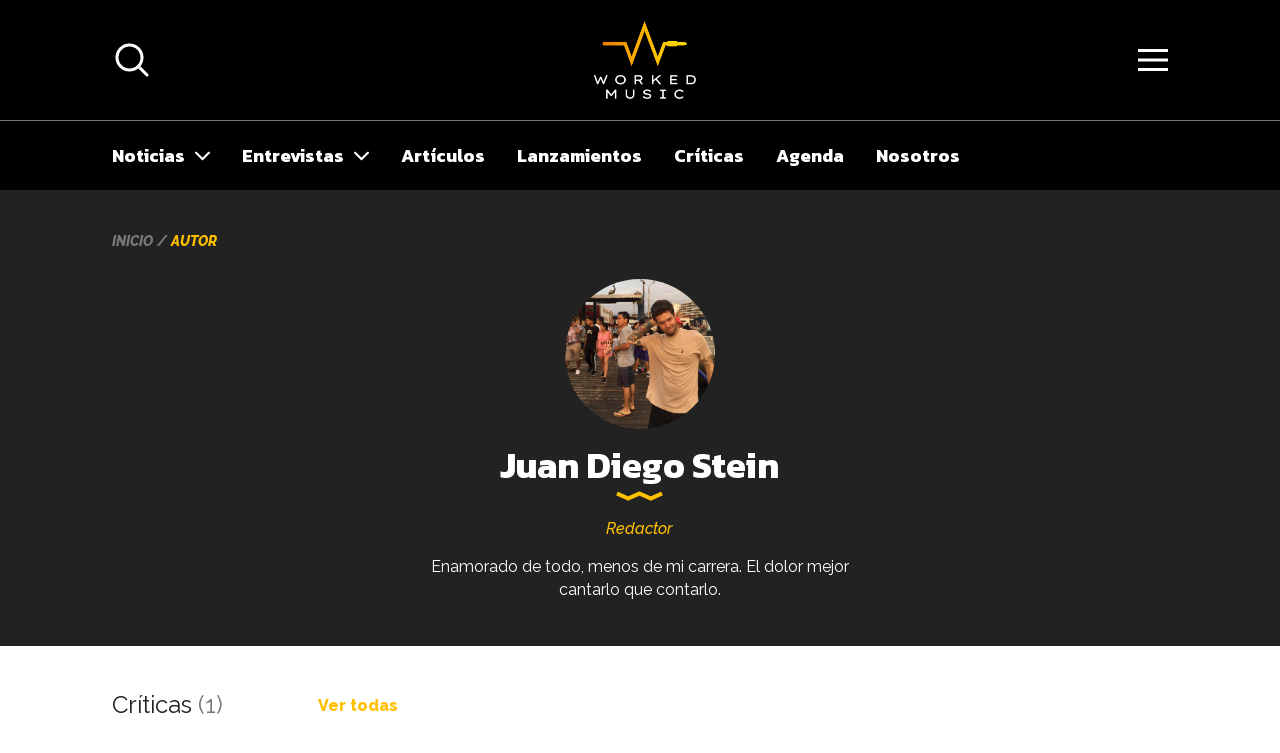

--- FILE ---
content_type: text/html; charset=UTF-8
request_url: https://workedmusic.com/author/juan-diego-stein/
body_size: 11186
content:
<!DOCTYPE html>
<html lang="es" prefix="og: https://ogp.me/ns#">
<head>
    <meta charset="UTF-8">
    <meta name="viewport" content="width=device-width, initial-scale=1.0">
    <meta http-equiv="X-UA-Compatible" content="ie=edge">
    <title>Worked Music | Ana Cromatica: “El rodaje del videoclip fue más profesional de lo esperado”</title>
    <link rel="shortcut icon" href="https://workedmusic.com/wp-content/themes/worked/assets/res/img/brand/favicon.png" type="image/x-icon">
    <link rel="preconnect" href="https://fonts.gstatic.com">
    <link href="https://fonts.googleapis.com/css2?family=Kanit:wght@700&family=Raleway:ital,wght@0,400;0,500;0,700;0,800;1,500;1,800&display=swap" rel="stylesheet">
    	<style>img:is([sizes="auto" i], [sizes^="auto," i]) { contain-intrinsic-size: 3000px 1500px }</style>
	
<!-- Search Engine Optimization by Rank Math - https://rankmath.com/ -->
<meta name="robots" content="follow, noindex"/>
<meta property="og:locale" content="es_ES" />
<meta property="og:type" content="profile" />
<meta property="og:title" content="Juan Diego Stein - Worked Music" />
<meta property="og:url" content="https://workedmusic.com/author/juan-diego-stein/" />
<meta property="og:site_name" content="Worked Music" />
<meta name="twitter:card" content="summary_large_image" />
<meta name="twitter:title" content="Juan Diego Stein - Worked Music" />
<script type="application/ld+json" class="rank-math-schema">{"@context":"https://schema.org","@graph":[{"@type":"NewsMediaOrganization","@id":"https://workedmusic.com/#organization","name":"Worked Music","url":"https://workedmusic.com","logo":{"@type":"ImageObject","@id":"https://workedmusic.com/#logo","url":"https://workedmusic.com/wp-content/uploads/2021/04/worked.jpg","contentUrl":"https://workedmusic.com/wp-content/uploads/2021/04/worked.jpg","caption":"Worked Music","inLanguage":"es","width":"640","height":"640"}},{"@type":"WebSite","@id":"https://workedmusic.com/#website","url":"https://workedmusic.com","name":"Worked Music","publisher":{"@id":"https://workedmusic.com/#organization"},"inLanguage":"es"},{"@type":"ProfilePage","@id":"https://workedmusic.com/author/juan-diego-stein/#webpage","url":"https://workedmusic.com/author/juan-diego-stein/","name":"Juan Diego Stein - Worked Music","isPartOf":{"@id":"https://workedmusic.com/#website"},"inLanguage":"es"},{"@type":"Person","@id":"https://workedmusic.com/author/juan-diego-stein/","name":"Juan Diego Stein","url":"https://workedmusic.com/author/juan-diego-stein/","image":{"@type":"ImageObject","@id":"https://secure.gravatar.com/avatar/c90f1072e91e99514b107db7aef2434a0f21f5380e8c6609f7287091eff1d952?s=96&amp;d=mm&amp;r=g","url":"https://secure.gravatar.com/avatar/c90f1072e91e99514b107db7aef2434a0f21f5380e8c6609f7287091eff1d952?s=96&amp;d=mm&amp;r=g","caption":"Juan Diego Stein","inLanguage":"es"},"worksFor":{"@id":"https://workedmusic.com/#organization"},"mainEntityOfPage":{"@id":"https://workedmusic.com/author/juan-diego-stein/#webpage"}}]}</script>
<!-- /Rank Math WordPress SEO plugin -->

<link rel='dns-prefetch' href='//cdnjs.cloudflare.com' />
<link rel='dns-prefetch' href='//www.googletagmanager.com' />
<link rel="alternate" type="application/rss+xml" title="Worked Music &raquo; Feed de entradas de Juan Diego Stein" href="https://workedmusic.com/author/juan-diego-stein/feed/" />
		<!-- This site uses the Google Analytics by MonsterInsights plugin v8.18 - Using Analytics tracking - https://www.monsterinsights.com/ -->
		<!-- Note: MonsterInsights is not currently configured on this site. The site owner needs to authenticate with Google Analytics in the MonsterInsights settings panel. -->
					<!-- No tracking code set -->
				<!-- / Google Analytics by MonsterInsights -->
		<script type="text/javascript">
/* <![CDATA[ */
window._wpemojiSettings = {"baseUrl":"https:\/\/s.w.org\/images\/core\/emoji\/15.1.0\/72x72\/","ext":".png","svgUrl":"https:\/\/s.w.org\/images\/core\/emoji\/15.1.0\/svg\/","svgExt":".svg","source":{"concatemoji":"https:\/\/workedmusic.com\/wp-includes\/js\/wp-emoji-release.min.js?ver=6.8.1"}};
/*! This file is auto-generated */
!function(i,n){var o,s,e;function c(e){try{var t={supportTests:e,timestamp:(new Date).valueOf()};sessionStorage.setItem(o,JSON.stringify(t))}catch(e){}}function p(e,t,n){e.clearRect(0,0,e.canvas.width,e.canvas.height),e.fillText(t,0,0);var t=new Uint32Array(e.getImageData(0,0,e.canvas.width,e.canvas.height).data),r=(e.clearRect(0,0,e.canvas.width,e.canvas.height),e.fillText(n,0,0),new Uint32Array(e.getImageData(0,0,e.canvas.width,e.canvas.height).data));return t.every(function(e,t){return e===r[t]})}function u(e,t,n){switch(t){case"flag":return n(e,"\ud83c\udff3\ufe0f\u200d\u26a7\ufe0f","\ud83c\udff3\ufe0f\u200b\u26a7\ufe0f")?!1:!n(e,"\ud83c\uddfa\ud83c\uddf3","\ud83c\uddfa\u200b\ud83c\uddf3")&&!n(e,"\ud83c\udff4\udb40\udc67\udb40\udc62\udb40\udc65\udb40\udc6e\udb40\udc67\udb40\udc7f","\ud83c\udff4\u200b\udb40\udc67\u200b\udb40\udc62\u200b\udb40\udc65\u200b\udb40\udc6e\u200b\udb40\udc67\u200b\udb40\udc7f");case"emoji":return!n(e,"\ud83d\udc26\u200d\ud83d\udd25","\ud83d\udc26\u200b\ud83d\udd25")}return!1}function f(e,t,n){var r="undefined"!=typeof WorkerGlobalScope&&self instanceof WorkerGlobalScope?new OffscreenCanvas(300,150):i.createElement("canvas"),a=r.getContext("2d",{willReadFrequently:!0}),o=(a.textBaseline="top",a.font="600 32px Arial",{});return e.forEach(function(e){o[e]=t(a,e,n)}),o}function t(e){var t=i.createElement("script");t.src=e,t.defer=!0,i.head.appendChild(t)}"undefined"!=typeof Promise&&(o="wpEmojiSettingsSupports",s=["flag","emoji"],n.supports={everything:!0,everythingExceptFlag:!0},e=new Promise(function(e){i.addEventListener("DOMContentLoaded",e,{once:!0})}),new Promise(function(t){var n=function(){try{var e=JSON.parse(sessionStorage.getItem(o));if("object"==typeof e&&"number"==typeof e.timestamp&&(new Date).valueOf()<e.timestamp+604800&&"object"==typeof e.supportTests)return e.supportTests}catch(e){}return null}();if(!n){if("undefined"!=typeof Worker&&"undefined"!=typeof OffscreenCanvas&&"undefined"!=typeof URL&&URL.createObjectURL&&"undefined"!=typeof Blob)try{var e="postMessage("+f.toString()+"("+[JSON.stringify(s),u.toString(),p.toString()].join(",")+"));",r=new Blob([e],{type:"text/javascript"}),a=new Worker(URL.createObjectURL(r),{name:"wpTestEmojiSupports"});return void(a.onmessage=function(e){c(n=e.data),a.terminate(),t(n)})}catch(e){}c(n=f(s,u,p))}t(n)}).then(function(e){for(var t in e)n.supports[t]=e[t],n.supports.everything=n.supports.everything&&n.supports[t],"flag"!==t&&(n.supports.everythingExceptFlag=n.supports.everythingExceptFlag&&n.supports[t]);n.supports.everythingExceptFlag=n.supports.everythingExceptFlag&&!n.supports.flag,n.DOMReady=!1,n.readyCallback=function(){n.DOMReady=!0}}).then(function(){return e}).then(function(){var e;n.supports.everything||(n.readyCallback(),(e=n.source||{}).concatemoji?t(e.concatemoji):e.wpemoji&&e.twemoji&&(t(e.twemoji),t(e.wpemoji)))}))}((window,document),window._wpemojiSettings);
/* ]]> */
</script>
<link rel='stylesheet' id='argpd-cookies-eu-banner-css' href='https://workedmusic.com/wp-content/plugins/adapta-rgpd/assets/css/cookies-banner-modern-dark.css?ver=1.3.9' type='text/css' media='all' />
<style id='wp-emoji-styles-inline-css' type='text/css'>

	img.wp-smiley, img.emoji {
		display: inline !important;
		border: none !important;
		box-shadow: none !important;
		height: 1em !important;
		width: 1em !important;
		margin: 0 0.07em !important;
		vertical-align: -0.1em !important;
		background: none !important;
		padding: 0 !important;
	}
</style>
<link rel='stylesheet' id='wp-block-library-css' href='https://workedmusic.com/wp-includes/css/dist/block-library/style.min.css?ver=6.8.1' type='text/css' media='all' />
<style id='wp-block-library-theme-inline-css' type='text/css'>
.wp-block-audio :where(figcaption){color:#555;font-size:13px;text-align:center}.is-dark-theme .wp-block-audio :where(figcaption){color:#ffffffa6}.wp-block-audio{margin:0 0 1em}.wp-block-code{border:1px solid #ccc;border-radius:4px;font-family:Menlo,Consolas,monaco,monospace;padding:.8em 1em}.wp-block-embed :where(figcaption){color:#555;font-size:13px;text-align:center}.is-dark-theme .wp-block-embed :where(figcaption){color:#ffffffa6}.wp-block-embed{margin:0 0 1em}.blocks-gallery-caption{color:#555;font-size:13px;text-align:center}.is-dark-theme .blocks-gallery-caption{color:#ffffffa6}:root :where(.wp-block-image figcaption){color:#555;font-size:13px;text-align:center}.is-dark-theme :root :where(.wp-block-image figcaption){color:#ffffffa6}.wp-block-image{margin:0 0 1em}.wp-block-pullquote{border-bottom:4px solid;border-top:4px solid;color:currentColor;margin-bottom:1.75em}.wp-block-pullquote cite,.wp-block-pullquote footer,.wp-block-pullquote__citation{color:currentColor;font-size:.8125em;font-style:normal;text-transform:uppercase}.wp-block-quote{border-left:.25em solid;margin:0 0 1.75em;padding-left:1em}.wp-block-quote cite,.wp-block-quote footer{color:currentColor;font-size:.8125em;font-style:normal;position:relative}.wp-block-quote:where(.has-text-align-right){border-left:none;border-right:.25em solid;padding-left:0;padding-right:1em}.wp-block-quote:where(.has-text-align-center){border:none;padding-left:0}.wp-block-quote.is-large,.wp-block-quote.is-style-large,.wp-block-quote:where(.is-style-plain){border:none}.wp-block-search .wp-block-search__label{font-weight:700}.wp-block-search__button{border:1px solid #ccc;padding:.375em .625em}:where(.wp-block-group.has-background){padding:1.25em 2.375em}.wp-block-separator.has-css-opacity{opacity:.4}.wp-block-separator{border:none;border-bottom:2px solid;margin-left:auto;margin-right:auto}.wp-block-separator.has-alpha-channel-opacity{opacity:1}.wp-block-separator:not(.is-style-wide):not(.is-style-dots){width:100px}.wp-block-separator.has-background:not(.is-style-dots){border-bottom:none;height:1px}.wp-block-separator.has-background:not(.is-style-wide):not(.is-style-dots){height:2px}.wp-block-table{margin:0 0 1em}.wp-block-table td,.wp-block-table th{word-break:normal}.wp-block-table :where(figcaption){color:#555;font-size:13px;text-align:center}.is-dark-theme .wp-block-table :where(figcaption){color:#ffffffa6}.wp-block-video :where(figcaption){color:#555;font-size:13px;text-align:center}.is-dark-theme .wp-block-video :where(figcaption){color:#ffffffa6}.wp-block-video{margin:0 0 1em}:root :where(.wp-block-template-part.has-background){margin-bottom:0;margin-top:0;padding:1.25em 2.375em}
</style>
<style id='classic-theme-styles-inline-css' type='text/css'>
/*! This file is auto-generated */
.wp-block-button__link{color:#fff;background-color:#32373c;border-radius:9999px;box-shadow:none;text-decoration:none;padding:calc(.667em + 2px) calc(1.333em + 2px);font-size:1.125em}.wp-block-file__button{background:#32373c;color:#fff;text-decoration:none}
</style>
<style id='rank-math-toc-block-style-inline-css' type='text/css'>
.wp-block-rank-math-toc-block nav ol{counter-reset:item}.wp-block-rank-math-toc-block nav ol li{display:block}.wp-block-rank-math-toc-block nav ol li:before{content:counters(item, ".") ". ";counter-increment:item}

</style>
<style id='global-styles-inline-css' type='text/css'>
:root{--wp--preset--aspect-ratio--square: 1;--wp--preset--aspect-ratio--4-3: 4/3;--wp--preset--aspect-ratio--3-4: 3/4;--wp--preset--aspect-ratio--3-2: 3/2;--wp--preset--aspect-ratio--2-3: 2/3;--wp--preset--aspect-ratio--16-9: 16/9;--wp--preset--aspect-ratio--9-16: 9/16;--wp--preset--color--black: #000000;--wp--preset--color--cyan-bluish-gray: #abb8c3;--wp--preset--color--white: #ffffff;--wp--preset--color--pale-pink: #f78da7;--wp--preset--color--vivid-red: #cf2e2e;--wp--preset--color--luminous-vivid-orange: #ff6900;--wp--preset--color--luminous-vivid-amber: #fcb900;--wp--preset--color--light-green-cyan: #7bdcb5;--wp--preset--color--vivid-green-cyan: #00d084;--wp--preset--color--pale-cyan-blue: #8ed1fc;--wp--preset--color--vivid-cyan-blue: #0693e3;--wp--preset--color--vivid-purple: #9b51e0;--wp--preset--gradient--vivid-cyan-blue-to-vivid-purple: linear-gradient(135deg,rgba(6,147,227,1) 0%,rgb(155,81,224) 100%);--wp--preset--gradient--light-green-cyan-to-vivid-green-cyan: linear-gradient(135deg,rgb(122,220,180) 0%,rgb(0,208,130) 100%);--wp--preset--gradient--luminous-vivid-amber-to-luminous-vivid-orange: linear-gradient(135deg,rgba(252,185,0,1) 0%,rgba(255,105,0,1) 100%);--wp--preset--gradient--luminous-vivid-orange-to-vivid-red: linear-gradient(135deg,rgba(255,105,0,1) 0%,rgb(207,46,46) 100%);--wp--preset--gradient--very-light-gray-to-cyan-bluish-gray: linear-gradient(135deg,rgb(238,238,238) 0%,rgb(169,184,195) 100%);--wp--preset--gradient--cool-to-warm-spectrum: linear-gradient(135deg,rgb(74,234,220) 0%,rgb(151,120,209) 20%,rgb(207,42,186) 40%,rgb(238,44,130) 60%,rgb(251,105,98) 80%,rgb(254,248,76) 100%);--wp--preset--gradient--blush-light-purple: linear-gradient(135deg,rgb(255,206,236) 0%,rgb(152,150,240) 100%);--wp--preset--gradient--blush-bordeaux: linear-gradient(135deg,rgb(254,205,165) 0%,rgb(254,45,45) 50%,rgb(107,0,62) 100%);--wp--preset--gradient--luminous-dusk: linear-gradient(135deg,rgb(255,203,112) 0%,rgb(199,81,192) 50%,rgb(65,88,208) 100%);--wp--preset--gradient--pale-ocean: linear-gradient(135deg,rgb(255,245,203) 0%,rgb(182,227,212) 50%,rgb(51,167,181) 100%);--wp--preset--gradient--electric-grass: linear-gradient(135deg,rgb(202,248,128) 0%,rgb(113,206,126) 100%);--wp--preset--gradient--midnight: linear-gradient(135deg,rgb(2,3,129) 0%,rgb(40,116,252) 100%);--wp--preset--font-size--small: 13px;--wp--preset--font-size--medium: 20px;--wp--preset--font-size--large: 36px;--wp--preset--font-size--x-large: 42px;--wp--preset--spacing--20: 0.44rem;--wp--preset--spacing--30: 0.67rem;--wp--preset--spacing--40: 1rem;--wp--preset--spacing--50: 1.5rem;--wp--preset--spacing--60: 2.25rem;--wp--preset--spacing--70: 3.38rem;--wp--preset--spacing--80: 5.06rem;--wp--preset--shadow--natural: 6px 6px 9px rgba(0, 0, 0, 0.2);--wp--preset--shadow--deep: 12px 12px 50px rgba(0, 0, 0, 0.4);--wp--preset--shadow--sharp: 6px 6px 0px rgba(0, 0, 0, 0.2);--wp--preset--shadow--outlined: 6px 6px 0px -3px rgba(255, 255, 255, 1), 6px 6px rgba(0, 0, 0, 1);--wp--preset--shadow--crisp: 6px 6px 0px rgba(0, 0, 0, 1);}:where(.is-layout-flex){gap: 0.5em;}:where(.is-layout-grid){gap: 0.5em;}body .is-layout-flex{display: flex;}.is-layout-flex{flex-wrap: wrap;align-items: center;}.is-layout-flex > :is(*, div){margin: 0;}body .is-layout-grid{display: grid;}.is-layout-grid > :is(*, div){margin: 0;}:where(.wp-block-columns.is-layout-flex){gap: 2em;}:where(.wp-block-columns.is-layout-grid){gap: 2em;}:where(.wp-block-post-template.is-layout-flex){gap: 1.25em;}:where(.wp-block-post-template.is-layout-grid){gap: 1.25em;}.has-black-color{color: var(--wp--preset--color--black) !important;}.has-cyan-bluish-gray-color{color: var(--wp--preset--color--cyan-bluish-gray) !important;}.has-white-color{color: var(--wp--preset--color--white) !important;}.has-pale-pink-color{color: var(--wp--preset--color--pale-pink) !important;}.has-vivid-red-color{color: var(--wp--preset--color--vivid-red) !important;}.has-luminous-vivid-orange-color{color: var(--wp--preset--color--luminous-vivid-orange) !important;}.has-luminous-vivid-amber-color{color: var(--wp--preset--color--luminous-vivid-amber) !important;}.has-light-green-cyan-color{color: var(--wp--preset--color--light-green-cyan) !important;}.has-vivid-green-cyan-color{color: var(--wp--preset--color--vivid-green-cyan) !important;}.has-pale-cyan-blue-color{color: var(--wp--preset--color--pale-cyan-blue) !important;}.has-vivid-cyan-blue-color{color: var(--wp--preset--color--vivid-cyan-blue) !important;}.has-vivid-purple-color{color: var(--wp--preset--color--vivid-purple) !important;}.has-black-background-color{background-color: var(--wp--preset--color--black) !important;}.has-cyan-bluish-gray-background-color{background-color: var(--wp--preset--color--cyan-bluish-gray) !important;}.has-white-background-color{background-color: var(--wp--preset--color--white) !important;}.has-pale-pink-background-color{background-color: var(--wp--preset--color--pale-pink) !important;}.has-vivid-red-background-color{background-color: var(--wp--preset--color--vivid-red) !important;}.has-luminous-vivid-orange-background-color{background-color: var(--wp--preset--color--luminous-vivid-orange) !important;}.has-luminous-vivid-amber-background-color{background-color: var(--wp--preset--color--luminous-vivid-amber) !important;}.has-light-green-cyan-background-color{background-color: var(--wp--preset--color--light-green-cyan) !important;}.has-vivid-green-cyan-background-color{background-color: var(--wp--preset--color--vivid-green-cyan) !important;}.has-pale-cyan-blue-background-color{background-color: var(--wp--preset--color--pale-cyan-blue) !important;}.has-vivid-cyan-blue-background-color{background-color: var(--wp--preset--color--vivid-cyan-blue) !important;}.has-vivid-purple-background-color{background-color: var(--wp--preset--color--vivid-purple) !important;}.has-black-border-color{border-color: var(--wp--preset--color--black) !important;}.has-cyan-bluish-gray-border-color{border-color: var(--wp--preset--color--cyan-bluish-gray) !important;}.has-white-border-color{border-color: var(--wp--preset--color--white) !important;}.has-pale-pink-border-color{border-color: var(--wp--preset--color--pale-pink) !important;}.has-vivid-red-border-color{border-color: var(--wp--preset--color--vivid-red) !important;}.has-luminous-vivid-orange-border-color{border-color: var(--wp--preset--color--luminous-vivid-orange) !important;}.has-luminous-vivid-amber-border-color{border-color: var(--wp--preset--color--luminous-vivid-amber) !important;}.has-light-green-cyan-border-color{border-color: var(--wp--preset--color--light-green-cyan) !important;}.has-vivid-green-cyan-border-color{border-color: var(--wp--preset--color--vivid-green-cyan) !important;}.has-pale-cyan-blue-border-color{border-color: var(--wp--preset--color--pale-cyan-blue) !important;}.has-vivid-cyan-blue-border-color{border-color: var(--wp--preset--color--vivid-cyan-blue) !important;}.has-vivid-purple-border-color{border-color: var(--wp--preset--color--vivid-purple) !important;}.has-vivid-cyan-blue-to-vivid-purple-gradient-background{background: var(--wp--preset--gradient--vivid-cyan-blue-to-vivid-purple) !important;}.has-light-green-cyan-to-vivid-green-cyan-gradient-background{background: var(--wp--preset--gradient--light-green-cyan-to-vivid-green-cyan) !important;}.has-luminous-vivid-amber-to-luminous-vivid-orange-gradient-background{background: var(--wp--preset--gradient--luminous-vivid-amber-to-luminous-vivid-orange) !important;}.has-luminous-vivid-orange-to-vivid-red-gradient-background{background: var(--wp--preset--gradient--luminous-vivid-orange-to-vivid-red) !important;}.has-very-light-gray-to-cyan-bluish-gray-gradient-background{background: var(--wp--preset--gradient--very-light-gray-to-cyan-bluish-gray) !important;}.has-cool-to-warm-spectrum-gradient-background{background: var(--wp--preset--gradient--cool-to-warm-spectrum) !important;}.has-blush-light-purple-gradient-background{background: var(--wp--preset--gradient--blush-light-purple) !important;}.has-blush-bordeaux-gradient-background{background: var(--wp--preset--gradient--blush-bordeaux) !important;}.has-luminous-dusk-gradient-background{background: var(--wp--preset--gradient--luminous-dusk) !important;}.has-pale-ocean-gradient-background{background: var(--wp--preset--gradient--pale-ocean) !important;}.has-electric-grass-gradient-background{background: var(--wp--preset--gradient--electric-grass) !important;}.has-midnight-gradient-background{background: var(--wp--preset--gradient--midnight) !important;}.has-small-font-size{font-size: var(--wp--preset--font-size--small) !important;}.has-medium-font-size{font-size: var(--wp--preset--font-size--medium) !important;}.has-large-font-size{font-size: var(--wp--preset--font-size--large) !important;}.has-x-large-font-size{font-size: var(--wp--preset--font-size--x-large) !important;}
:where(.wp-block-post-template.is-layout-flex){gap: 1.25em;}:where(.wp-block-post-template.is-layout-grid){gap: 1.25em;}
:where(.wp-block-columns.is-layout-flex){gap: 2em;}:where(.wp-block-columns.is-layout-grid){gap: 2em;}
:root :where(.wp-block-pullquote){font-size: 1.5em;line-height: 1.6;}
</style>
<link rel='stylesheet' id='contact-form-7-css' href='https://workedmusic.com/wp-content/plugins/contact-form-7/includes/css/styles.css?ver=5.9.8' type='text/css' media='all' />
<link rel='stylesheet' id='owl-css' href='https://cdnjs.cloudflare.com/ajax/libs/OwlCarousel2/2.3.4/assets/owl.carousel.min.css?ver=6.8.1' type='text/css' media='all' />
<link rel='stylesheet' id='owl-theme-css' href='https://cdnjs.cloudflare.com/ajax/libs/OwlCarousel2/2.3.4/assets/owl.theme.default.min.css?ver=6.8.1' type='text/css' media='all' />
<link rel='stylesheet' id='style-css' href='https://workedmusic.com/wp-content/themes/worked/assets/res/css/main.public.min.css?ver=1762997174' type='text/css' media='all' />
<style id='kadence-blocks-global-variables-inline-css' type='text/css'>
:root {--global-kb-font-size-sm:clamp(0.8rem, 0.73rem + 0.217vw, 0.9rem);--global-kb-font-size-md:clamp(1.1rem, 0.995rem + 0.326vw, 1.25rem);--global-kb-font-size-lg:clamp(1.75rem, 1.576rem + 0.543vw, 2rem);--global-kb-font-size-xl:clamp(2.25rem, 1.728rem + 1.63vw, 3rem);--global-kb-font-size-xxl:clamp(2.5rem, 1.456rem + 3.26vw, 4rem);--global-kb-font-size-xxxl:clamp(2.75rem, 0.489rem + 7.065vw, 6rem);}:root {--global-palette1: #3182CE;--global-palette2: #2B6CB0;--global-palette3: #1A202C;--global-palette4: #2D3748;--global-palette5: #4A5568;--global-palette6: #718096;--global-palette7: #EDF2F7;--global-palette8: #F7FAFC;--global-palette9: #ffffff;}
</style>
<script type="text/javascript" src="https://workedmusic.com/wp-includes/js/jquery/jquery.min.js?ver=3.7.1" id="jquery-core-js"></script>
<script type="text/javascript" src="https://workedmusic.com/wp-includes/js/jquery/jquery-migrate.min.js?ver=3.4.1" id="jquery-migrate-js"></script>
<script type="text/javascript" src="https://workedmusic.com/wp-content/plugins/adapta-rgpd/assets/js/cookies-eu-banner.js?ver=1.3.9" id="argpd-cookies-eu-banner-js"></script>

<!-- Google tag (gtag.js) snippet added by Site Kit -->

<!-- Google Analytics snippet added by Site Kit -->
<script type="text/javascript" src="https://www.googletagmanager.com/gtag/js?id=GT-K58R78G" id="google_gtagjs-js" async></script>
<script type="text/javascript" id="google_gtagjs-js-after">
/* <![CDATA[ */
window.dataLayer = window.dataLayer || [];function gtag(){dataLayer.push(arguments);}
gtag("set","linker",{"domains":["workedmusic.com"]});
gtag("js", new Date());
gtag("set", "developer_id.dZTNiMT", true);
gtag("config", "GT-K58R78G");
/* ]]> */
</script>

<!-- End Google tag (gtag.js) snippet added by Site Kit -->
<link rel="https://api.w.org/" href="https://workedmusic.com/wp-json/" /><link rel="alternate" title="JSON" type="application/json" href="https://workedmusic.com/wp-json/wp/v2/users/52" /><link rel="EditURI" type="application/rsd+xml" title="RSD" href="https://workedmusic.com/xmlrpc.php?rsd" />
<meta name="generator" content="WordPress 6.8.1" />
<meta property="fb:app_id" content="992776697836820"/><meta name="generator" content="Site Kit by Google 1.136.0" /><link rel="icon" href="https://workedmusic.com/wp-content/uploads/2023/11/cropped-20231125_103429_0000-32x32.png" sizes="32x32" />
<link rel="icon" href="https://workedmusic.com/wp-content/uploads/2023/11/cropped-20231125_103429_0000-192x192.png" sizes="192x192" />
<link rel="apple-touch-icon" href="https://workedmusic.com/wp-content/uploads/2023/11/cropped-20231125_103429_0000-180x180.png" />
<meta name="msapplication-TileImage" content="https://workedmusic.com/wp-content/uploads/2023/11/cropped-20231125_103429_0000-270x270.png" />
		<style type="text/css" id="wp-custom-css">
			.ad {
	display: none;
}		</style>
		</head>
<body id="page-15187">
    <header class="header">
        <div class="headerMain">
            <div class="container headerMainContainer">
                <a href="" class="headerSearch">
                    <img src="https://workedmusic.com/wp-content/themes/worked/assets/res/img/icons/icon-search.svg" class="imgSVG">
                </a>
                <a href="https://workedmusic.com/" class="headerLogo">
                    <img src="https://workedmusic.com/wp-content/themes/worked/assets/res/img/brand/logo.png" alt="">
                </a>
                <a href="" class="buttonMenu" id="buttonMenu"><span></span><span></span><span></span></a>
            </div>
            <div class="headerSearching">
                <div class="headerSearchingContent">
                    <form class="container" action="https://workedmusic.com/" method="get" autocomplete="off">
                        <img src="https://workedmusic.com/wp-content/themes/worked/assets/res/img/icons/icon-search.svg" class="imgSVG">                        <input type="text" placeholder="Buscar..." name="s" value="" required>
                        <a href="" class="buttonMenu active"><span></span><span></span><span></span></a>
                    </form>
                </div>
            </div>
        </div>
        <nav class="menu">
            <div class="container">
                <ul id="menu-menu" class="menuList "><li id="menu-item-1984" class="menu-item menu-item-type-taxonomy menu-item-object-category menu-item-has-children menu-item-1984"><a href="https://workedmusic.com/categorias/noticias/">Noticias</a>
<ul class="sub-menu">
	<li id="menu-item-1986" class="menu-item menu-item-type-taxonomy menu-item-object-category menu-item-1986"><a href="https://workedmusic.com/categorias/noticias/noticias-peru/">Perú</a></li>
	<li id="menu-item-1985" class="menu-item menu-item-type-taxonomy menu-item-object-category menu-item-1985"><a href="https://workedmusic.com/categorias/noticias/noticias-internacional/">Internacional</a></li>
</ul>
</li>
<li id="menu-item-1987" class="menu-item menu-item-type-taxonomy menu-item-object-category menu-item-has-children menu-item-1987"><a href="https://workedmusic.com/categorias/entrevistas/">Entrevistas</a>
<ul class="sub-menu">
	<li id="menu-item-1989" class="menu-item menu-item-type-taxonomy menu-item-object-category menu-item-1989"><a href="https://workedmusic.com/categorias/entrevistas/entrevistas-peru/">Perú</a></li>
	<li id="menu-item-1988" class="menu-item menu-item-type-taxonomy menu-item-object-category menu-item-1988"><a href="https://workedmusic.com/categorias/entrevistas/entrevistas-internacional/">Internacional</a></li>
</ul>
</li>
<li id="menu-item-1994" class="menu-item menu-item-type-taxonomy menu-item-object-category menu-item-1994"><a href="https://workedmusic.com/categorias/articulos/">Artículos</a></li>
<li id="menu-item-75" class="menu-item menu-item-type-post_type menu-item-object-page menu-item-75"><a href="https://workedmusic.com/lanzamientos/">Lanzamientos</a></li>
<li id="menu-item-7024" class="menu-item menu-item-type-post_type menu-item-object-page menu-item-7024"><a href="https://workedmusic.com/criticas/">Críticas</a></li>
<li id="menu-item-1991" class="menu-item menu-item-type-post_type menu-item-object-page menu-item-1991"><a href="https://workedmusic.com/agenda/">Agenda</a></li>
<li id="menu-item-177" class="menu-item menu-item-type-post_type menu-item-object-page menu-item-177"><a href="https://workedmusic.com/sobre-nosotros/">Nosotros</a></li>
</ul>  
            </div>
        </nav>
        <div class="megamenu" id="megamenu">
    <div class="megamenuBox">
        <div class="megamenuContainer container">
            <div class="item">
                <ul id="menu-menu-1" class="menuList __megamenu"><li class="menu-item menu-item-type-taxonomy menu-item-object-category menu-item-has-children menu-item-1984"><a href="https://workedmusic.com/categorias/noticias/">Noticias</a>
<ul class="sub-menu">
	<li class="menu-item menu-item-type-taxonomy menu-item-object-category menu-item-1986"><a href="https://workedmusic.com/categorias/noticias/noticias-peru/">Perú</a></li>
	<li class="menu-item menu-item-type-taxonomy menu-item-object-category menu-item-1985"><a href="https://workedmusic.com/categorias/noticias/noticias-internacional/">Internacional</a></li>
</ul>
</li>
<li class="menu-item menu-item-type-taxonomy menu-item-object-category menu-item-has-children menu-item-1987"><a href="https://workedmusic.com/categorias/entrevistas/">Entrevistas</a>
<ul class="sub-menu">
	<li class="menu-item menu-item-type-taxonomy menu-item-object-category menu-item-1989"><a href="https://workedmusic.com/categorias/entrevistas/entrevistas-peru/">Perú</a></li>
	<li class="menu-item menu-item-type-taxonomy menu-item-object-category menu-item-1988"><a href="https://workedmusic.com/categorias/entrevistas/entrevistas-internacional/">Internacional</a></li>
</ul>
</li>
<li class="menu-item menu-item-type-taxonomy menu-item-object-category menu-item-1994"><a href="https://workedmusic.com/categorias/articulos/">Artículos</a></li>
<li class="menu-item menu-item-type-post_type menu-item-object-page menu-item-75"><a href="https://workedmusic.com/lanzamientos/">Lanzamientos</a></li>
<li class="menu-item menu-item-type-post_type menu-item-object-page menu-item-7024"><a href="https://workedmusic.com/criticas/">Críticas</a></li>
<li class="menu-item menu-item-type-post_type menu-item-object-page menu-item-1991"><a href="https://workedmusic.com/agenda/">Agenda</a></li>
<li class="menu-item menu-item-type-post_type menu-item-object-page menu-item-177"><a href="https://workedmusic.com/sobre-nosotros/">Nosotros</a></li>
</ul>            </div>
            <div class="item itemData">
                <span class="title color--f">Worked Music</span>
                <div class="space __2"></div>
                <ul id="menu-menu-footer" class="footerMenu __megamenu"><li id="menu-item-132" class="menu-item menu-item-type-post_type menu-item-object-page menu-item-132"><a href="https://workedmusic.com/sobre-nosotros/">Nosotros</a></li>
<li id="menu-item-130" class="menu-item menu-item-type-post_type menu-item-object-page menu-item-130"><a href="https://workedmusic.com/colabora/">Colabora</a></li>
<li id="menu-item-131" class="menu-item menu-item-type-post_type menu-item-object-page menu-item-131"><a href="https://workedmusic.com/contacto/">Contacto</a></li>
<li id="menu-item-2300" class="menu-item menu-item-type-post_type menu-item-object-page menu-item-2300"><a href="https://workedmusic.com/politica-de-privacidad/">Política de Privacidad</a></li>
<li id="menu-item-2301" class="menu-item menu-item-type-post_type menu-item-object-page menu-item-2301"><a href="https://workedmusic.com/aviso-legal/">Aviso Legal</a></li>
</ul>            </div>
            <div class="item itemRRSS">
                <span class="title color--f">Síguenos</span>
                <div class="space __2"></div>
                    <ul class="rrss">
                    <li>
                <a href="https://www.facebook.com/Workedmusic/" target="_blank" title="Facebook">
                    <img src="https://workedmusic.com/wp-content/uploads/2021/03/icon-fb.svg" class="imgSVG">                </a>
            </li>
                    <li>
                <a href="https://www.instagram.com/workedmusic/" target="_blank" title="Instagram">
                    <img src="https://workedmusic.com/wp-content/uploads/2021/03/icon-ig.svg" class="imgSVG">                </a>
            </li>
            </ul>
            </div>
        </div>
    </div>
</div>    </header><main>
    <header class="section bgc--g2">
        <div class="container">
            <ul class="migas">
                <li><a href="https://workedmusic.com">Inicio</a></li>
                <li>Autor</li>
            </ul>
            <div class="space __4"></div>
                                            <figure class="artistaImage">
                    <img src="https://workedmusic.com/wp-content/uploads/2023/05/yoyo-Juan-Diego-Stein-Larrabure.jpg" alt="">
                </figure>
                <div class="space __2"></div>
                        <div class="ta--center">
                <h1 class="title __light __big">
                    Juan Diego Stein <img src="https://workedmusic.com/wp-content/themes/worked/assets/res/img/other/detail-title.svg" class="imgSVG">                </h1>
            </div>
                                        <div class="space __2"></div>
                <p class="text color--1 ta--center"><em>Redactor</em></p>
                                        <div class="space __2"></div>
                <div class="artistaHeaderContainer">
                    <p class="text ta--center color--f">Enamorado de todo, menos de mi carrera. El dolor mejor cantarlo que contarlo.</p>
                </div>
                    </div>  
    </header>
    
                    
                                                                                        
                                                                                                                    
        
                    <section class="section container layoutSummary">
                <div class="layoutSummaryHeadline">
                    <h1 class="layoutSummaryTitle">Críticas <span>(1)</span></h1>
                    <a href="https://workedmusic.com/criticas?autor=52" class="layoutSummaryLink">Ver todas</a>
                </div>
                <div class="layoutSummaryGrid--6">
                                            <article class="cardCritica">
    <a href="https://workedmusic.com/critica/resena-del-album-council-skies-de-noel-gallaghers-high-flying-birds-2023/" class="cardCriticaLink isCenter">
        <img width="1200" height="630" src="https://workedmusic.com/wp-content/uploads/2023/06/20230602_000930_0000.png" class="cardCriticaImage wp-post-image" alt="" decoding="async" fetchpriority="high" srcset="https://workedmusic.com/wp-content/uploads/2023/06/20230602_000930_0000.png 1200w, https://workedmusic.com/wp-content/uploads/2023/06/20230602_000930_0000-300x158.png 300w, https://workedmusic.com/wp-content/uploads/2023/06/20230602_000930_0000-1024x538.png 1024w, https://workedmusic.com/wp-content/uploads/2023/06/20230602_000930_0000-768x403.png 768w" sizes="(max-width: 1200px) 100vw, 1200px" />        <div class="space __2"></div>
                    <h1 class="cardCriticaTitle">Noel Gallagher's High Flying Birds</h1>
                            <div class="space __0"></div>
                <span class="cardCriticaTag">Reseña del álbum: “Council Skies” de Noel Gallagher&#8217;s High Flying Birds (2023)</span>
                    <div class="space __0"></div>
                        <ul class="cardCriticaMeta">
                                            <li class="__valoration"><img src="https://workedmusic.com/wp-content/themes/worked/assets/res/img/icons/icon-star.svg" class="imgSVG">9/10</li>
                                    <div class="space __1"></div>
                                        <li class="__genre">
                                            <span>Alternative/Indie</span>
                                    </li>
                    </ul>
    </a>
</article>                                    </div>
            </section>
                                    
                                                                                        
                    </main>
    <footer class="footer">
        <div class="container footerContainer">
            <a href="https://workedmusic.com" class="footerLogo">
                <img src="https://workedmusic.com/wp-content/themes/worked/assets/res/img/brand/logo.png" alt="Worked Music">
            </a>
            <div class="space __4"></div>
            <p class="text">Magazine de música independiente</p>
            <div class="space __4"></div>
                <ul class="rrss">
                    <li>
                <a href="https://www.facebook.com/Workedmusic/" target="_blank" title="Facebook">
                    <img src="https://workedmusic.com/wp-content/uploads/2021/03/icon-fb.svg" class="imgSVG">                </a>
            </li>
                    <li>
                <a href="https://www.instagram.com/workedmusic/" target="_blank" title="Instagram">
                    <img src="https://workedmusic.com/wp-content/uploads/2021/03/icon-ig.svg" class="imgSVG">                </a>
            </li>
            </ul>
            <div class="space __4"></div>
            <span class="footerSep"></span>
            <div class="space __4"></div>
            <ul id="menu-menu-footer-1" class="footerMenu "><li class="menu-item menu-item-type-post_type menu-item-object-page menu-item-132"><a href="https://workedmusic.com/sobre-nosotros/">Nosotros</a></li>
<li class="menu-item menu-item-type-post_type menu-item-object-page menu-item-130"><a href="https://workedmusic.com/colabora/">Colabora</a></li>
<li class="menu-item menu-item-type-post_type menu-item-object-page menu-item-131"><a href="https://workedmusic.com/contacto/">Contacto</a></li>
<li class="menu-item menu-item-type-post_type menu-item-object-page menu-item-2300"><a href="https://workedmusic.com/politica-de-privacidad/">Política de Privacidad</a></li>
<li class="menu-item menu-item-type-post_type menu-item-object-page menu-item-2301"><a href="https://workedmusic.com/aviso-legal/">Aviso Legal</a></li>
</ul>            <div class="space __4"></div>
            <p class="text">© 2025 Worked Music</p>
        </div>
    </footer>
    <script type="speculationrules">
{"prefetch":[{"source":"document","where":{"and":[{"href_matches":"\/*"},{"not":{"href_matches":["\/wp-*.php","\/wp-admin\/*","\/wp-content\/uploads\/*","\/wp-content\/*","\/wp-content\/plugins\/*","\/wp-content\/themes\/worked\/*","\/*\\?(.+)"]}},{"not":{"selector_matches":"a[rel~=\"nofollow\"]"}},{"not":{"selector_matches":".no-prefetch, .no-prefetch a"}}]},"eagerness":"conservative"}]}
</script>
        <div id="fb-root"></div>
		<script async defer crossorigin="anonymous" src="https://connect.facebook.net/es_ES/sdk.js#xfbml=1&version=v13.0&appId=992776697836820&autoLogAppEvents=1"></script>	
    
<div id="cookies-eu-wrapper">
    <div 
      id="cookies-eu-banner"       
      data-wait-remove="250"
      >      
      <div id="cookies-eu-label">

        Utilizamos cookies para personalizar la experiencia de nuestros lectores.
          &nbsp;&nbsp;
          <a id="cookies-eu-more" rel="nofollow" href="https://workedmusic.com/politica-de-cookies/">Más información</a>
      </div>

      <div id="cookies-eu-buttons">
        <button id="cookies-eu-reject" class="cookies-eu-reject">Rechazar</button>
        <button id="cookies-eu-accept" class="cookies-eu-accept">Aceptar</button></div>
    </div>
</div>

<div id="cookies-eu-banner-closed">
  <span>Privacidad</span>
</div>
<link rel='stylesheet' id='dashicons-css' href='https://workedmusic.com/wp-includes/css/dashicons.min.css?ver=6.8.1' type='text/css' media='all' />
<link rel='stylesheet' id='thickbox-css' href='https://workedmusic.com/wp-includes/js/thickbox/thickbox.css?ver=6.8.1' type='text/css' media='all' />
<script type="text/javascript" src="https://workedmusic.com/wp-includes/js/dist/hooks.min.js?ver=4d63a3d491d11ffd8ac6" id="wp-hooks-js"></script>
<script type="text/javascript" src="https://workedmusic.com/wp-includes/js/dist/i18n.min.js?ver=5e580eb46a90c2b997e6" id="wp-i18n-js"></script>
<script type="text/javascript" id="wp-i18n-js-after">
/* <![CDATA[ */
wp.i18n.setLocaleData( { 'text direction\u0004ltr': [ 'ltr' ] } );
/* ]]> */
</script>
<script type="text/javascript" src="https://workedmusic.com/wp-content/plugins/contact-form-7/includes/swv/js/index.js?ver=5.9.8" id="swv-js"></script>
<script type="text/javascript" id="contact-form-7-js-extra">
/* <![CDATA[ */
var wpcf7 = {"api":{"root":"https:\/\/workedmusic.com\/wp-json\/","namespace":"contact-form-7\/v1"}};
/* ]]> */
</script>
<script type="text/javascript" src="https://workedmusic.com/wp-content/plugins/contact-form-7/includes/js/index.js?ver=5.9.8" id="contact-form-7-js"></script>
<script type="text/javascript" src="https://cdnjs.cloudflare.com/ajax/libs/OwlCarousel2/2.3.4/owl.carousel.min.js?ver=6.8.1" id="owl-js"></script>
<script type="text/javascript" id="app-js-extra">
/* <![CDATA[ */
var appVars = {"ajaxUrl":"https:\/\/workedmusic.com\/wp-admin\/admin-ajax.php"};
/* ]]> */
</script>
<script type="text/javascript" src="https://workedmusic.com/wp-content/themes/worked/assets/res/js/main.public.min.js?ver=1762997174" id="app-js"></script>
<script type="text/javascript" id="thickbox-js-extra">
/* <![CDATA[ */
var thickboxL10n = {"next":"Siguiente >","prev":"< Anterior","image":"Imagen","of":"de","close":"Cerrar","noiframes":"Esta funci\u00f3n necesita frames integrados. Tienes los iframes desactivados o tu navegador no es compatible.","loadingAnimation":"https:\/\/workedmusic.com\/wp-includes\/js\/thickbox\/loadingAnimation.gif"};
/* ]]> */
</script>
<script type="text/javascript" src="https://workedmusic.com/wp-includes/js/thickbox/thickbox.js?ver=3.1-20121105" id="thickbox-js"></script>

<script type="text/javascript">
jQuery(function ($) {
    'use strict';

    window.Adapta_RGPD = window.Adapta_RGPD || {};

    Adapta_RGPD.getCookie= function(name) {
        var v = document.cookie.match('(^|;) ?' + name + '=([^;]*)(;|$)');
        return v ? v[2] : null;
    }

    Adapta_RGPD.setCookie= function (name, value) {
      var date = new Date();
      date.setTime(date.getTime() + this.cookieTimeout);
      
      document.cookie = name + '=' + value + ';expires=' + date.toUTCString() + ';path=/';
    };

    Adapta_RGPD.deleteCookie = function (name) {
        var hostname = document.location.hostname.replace(/^www\./, '');
        var nacked = hostname.replace(/^[^.]+\./g, "");
        var commonSuffix = '; expires=Thu, 01-Jan-1970 00:00:01 GMT; path=/';

        // remove cookies that match name
        document.cookie = name + '=; domain=.' + hostname + commonSuffix;
        document.cookie = name + '=; domain=.' + nacked + commonSuffix;
        document.cookie = name + '=' + commonSuffix;

        // search and remove all cookies starts with name
        document.cookie.split(';')
        .filter(function(el) {
            return el.trim().indexOf(name) === 0;
        })
        .forEach(function(el) {
            var [k,v] = el.split('=');
            document.cookie = k + '=; domain=.' + hostname + commonSuffix;
            document.cookie = k + '=; domain=.' + nacked + commonSuffix;            
            document.cookie = k + '=' + commonSuffix;
        })
    };

    Adapta_RGPD.onlyUnique= function(value, index, self) {
      return self.indexOf(value) === index;
    };

    Adapta_RGPD.removeItemOnce = function(arr, value) {
      var index = arr.indexOf(value);
      if (index > -1) {
        arr.splice(index, 1);
      }
      return arr;
    };

    // load events.
    Adapta_RGPD.loadEvents= function(){
        $("[id^='custom-cookies-accept']").click(function(){
            var consents= new Array();  
            var value= Adapta_RGPD.getCookie('hasConsents');
            if ( null != value && value.length) {
                consents = value.split("+")
            }
            
            var consent = this.dataset.consent;
            consents.push(consent)
            
            var unique= consents.filter(Adapta_RGPD.onlyUnique);
            Adapta_RGPD.setCookie('hasConsents', unique.join('+'));
            Adapta_RGPD.setCookie('hasConsent', true);
        });

        $("[id^='custom-cookies-reject'],#custom-cookies-eu-reject,#cookies-eu-reject").click(function(){
            const trackingCookiesNames = ['__utma', '__utmb', '__utmc', '__utmt', '__utmv', '__utmz', '_ga', '_gat', '_gid', '_fbp'];   
            var value= Adapta_RGPD.getCookie('hasConsents');
            if ( null == value ) {
                return
            }

            // consent is the consent to remove. Ej ANLT
            var consent = ('undefined' !== typeof this.dataset && this.dataset.hasOwnProperty('consent'))?this.dataset.consent:null;
            if (consent != null) {              
                var consents = value.split("+")         
                consents=Adapta_RGPD.removeItemOnce(consents, consent)
                Adapta_RGPD.setCookie('hasConsents', consents.join('+'));
            }
            
            if ( 'ANLTCS' == consent || null == consent ) {
                trackingCookiesNames.map(Adapta_RGPD.deleteCookie);
            }

            // update api consent
            var consentUUIDCookie = Adapta_RGPD.getCookie('argpd_consentUUID');
            if ( null == consentUUIDCookie || consentUUIDCookie.length == 0) {
                return;
            }
        
            var ajaxurl = 'https://workedmusic.com/wp-admin/admin-ajax.php';
            var data = {
                action: 'cookie_consent',
                security: '7edd752609',
                uri: window.location.href,
                'update': 1,
                'statement': $("#cookies-eu-label").text(),
                'purpose-necessary': 1,
                'purpose-non-necessary': 0,
                'purpose-analytics': 0,
                'purpose-marketing': 0,
                'purpose-advertisement': 0,
            };              
            $.post( ajaxurl, data, function(response) {                 
                
                if ( undefined !== response.success && false === response.success ) {                       
                    return;
                }       
            });
        });

        // reject all event
        $("#cookies-eu-banner-closed, .cookies-eu-banner-closed" ).click(function(){
            var date = new Date();
            date.setTime(date.getTime() + 33696000000);
            document.cookie = 'hasConsent' + '=' + 'configure' + ';expires=' + date.toUTCString() + ';path=/';
            window.location.reload();
        });

         

        // toggle first layer privacy
            }

    // init 
    Adapta_RGPD.init = function(){
        jQuery(document).ready(function($) {
            // Prevent for search engine execute ajax function.
            var bots = /bot|crawler|spider|crawling/i;
            var isBot = bots.test(navigator.userAgent);
            if ( isBot ) {
                return;
            }

            // event if cookies-reload option
                            $(".cookies-eu-accept").click(function(){
                    setTimeout( function(){ 
                        window.location.href = window.location.href; 
                    }, 500 );
                });
            
            // code to launch when user accepts cookies
            new CookiesEuBanner(function (update=false) {
                var ajaxurl = 'https://workedmusic.com/wp-admin/admin-ajax.php';
                var data = {
                    action: 'cookie_consent',
                    security: '7edd752609',
                    uri: window.location.href,
                    'update': (update == true)?1:0,
                    'statement': $("#cookies-eu-label").text(),
                    'purpose-necessary': 1,
                    'purpose-non-necessary': 0,
                    'purpose-analytics': '1',
                    'purpose-marketing': '0',
                    'purpose-advertisement': '0',
                };              
                $.post( ajaxurl, data, function(response) {
                    
                    if ( undefined !== response.success && false === response.success ) {                       
                        return;
                    }       

                    var data = jQuery.parseJSON(response);
                    if (data == null) {
                        return
                    }

                    // set cookie argpd_consentUUID
                    if (data.hasOwnProperty('uuid')) {
                        Adapta_RGPD.setCookie('argpd_consentUUID', data['uuid']);
                    }

                    // append scripts
                    if (data.hasOwnProperty('scripts-reject')) {
                        var scripts = data['scripts-reject'].split(",");
                        scripts.forEach(function(src){
                            var script = document.createElement( 'script' );
                            script.setAttribute( "src", src );
                            document.getElementsByTagName( "head" )[0].appendChild( script );
                        });             
                    }
                });             
            }, true);

            Adapta_RGPD.loadEvents();
        });
    }
    Adapta_RGPD.init();
});
</script>
        </body>
</html>

--- FILE ---
content_type: text/css
request_url: https://workedmusic.com/wp-content/themes/worked/assets/res/css/main.public.min.css?ver=1762997174
body_size: 8458
content:
.cardNewsMini .title,.postImageContainer .__legend{font-size:1rem}.cardCriticaTag,.cardEventoMeta,.cardNewsValue,.cardRankingSubtitle,.colaboraPerfiles li p,.footerMenu.__megamenu,.menuList.__megamenu li .sub-menu a,.menuList>li .sub-menu a,.menuList>li>a,.postHeadlineCritica .cardCriticaMeta,.postHeadlineCritica .cardCriticaTitle,.postHeadlineCritica .text,.postTags,.shareTitle,.theContent,.title.__xsmall{font-size:1.2rem}.ad,.agendaEventosHeader,.cardRankingImage span,.headerSearching .container input,.layoutSummaryTitle,.menuList.__megamenu li a,.text.__big,.title{font-size:1.6rem}@media screen and (max-width:425px){.ad,.agendaEventosHeader,.cardRankingImage span,.headerSearching .container input,.layoutSummaryTitle,.menuList.__megamenu li a,.text.__big,.title{font-size:1.4rem}}.cardMeta,.cardNewsMiniTag,.cardTag{font-size:.8rem}.cardNewsMiniImage span,.cardRankingAction,.cardRankingMeta label,.cardRankingToggle,.migas li,.title.__small{font-size:.93rem}.agendaDataTitle,.buttonAction,.contactoData li,.formV2File span,.layoutSummaryLink,.text,ul.page-numbers .page-numbers,ul.page-numbers .page-numbers.next,ul.page-numbers .page-numbers.prev{font-size:1.06rem}.cardCriticaMeta,.cardCriticaTitle{font-size:.866rem}.cardRankingTitle,.nosotrosStaff .itemName{font-size:1.333rem}.nosotrosTitle,.postHeadlineCritica .cardCriticaTag,.theContent h1,.title.__big{font-size:2.4rem}@media screen and (max-width:425px){.nosotrosTitle,.postHeadlineCritica .cardCriticaTag,.theContent h1,.title.__big{font-size:2rem}}.cardMain .title,.theContent h2,.theContent h3,.theContent h4,.theContent h5,.theContent h6{font-size:1.8rem}@media screen and (max-width:425px){.cardMain .title,.theContent h2,.theContent h3,.theContent h4,.theContent h5,.theContent h6{font-size:1.6rem}}.layoutRelated--2 .title,.layoutRelated .title{font-size:1.4rem}:root{--color_f:#fff;--color_f_:255,255,255;--color_0:#000;--color_0_:0,0,0;--color_1:#ffc000;--color_1_:255,192,0;--color_1h:#ebb100;--color_1h_:235,177,0;--color_g0:#eee;--color_g0_:238,238,238;--color_g1:#797979;--color_g1_:121,121,121;--color_g2:#222;--color_g2_:34,34,34;--color_g3:#f8f8f8;--color_g3_:248,248,248;--color_g4:#111;--color_g4_:17,17,17;--color_g5:#f2f2f2;--color_g5_:242,242,242;--color_sp:#1db954;--color_sp_:29,185,84;--color_fb:#1877f2;--color_fb_:24,119,242;--color_tw:#55acee;--color_tw_:85,172,238;--color_wa:#25d366;--color_wa_:37,211,102;--color_sh:#f70;--color_sh_:255,119,0;--ff_1:Raleway,sans-serif;--ff_2:Kanit,sans-serif;--widthMenu:50%;--heightHeaderHard:8rem;--heightHeader:8rem;--heightMenuHard:4.5rem;--heightMenu:4.5rem}@media screen and (max-width:425px){:root{--widthMenu:calc(100% - 4rem)}}@media screen and (max-width:800px){:root{--heightHeaderHard:5rem;--heightMenuHard:0rem}}*,:after,:before,:focus{outline:none}*,:after,:before{-webkit-box-sizing:border-box;box-sizing:border-box;margin:0;padding:0;line-height:1.2}html{font-size:inherit}body{overflow-x:hidden}h1,h2,h3,h4,h5,h6{font-size:inherit;font-weight:inherit}a,a:after,a:before,button,button:after,button:before,input,input:after,input:before,label,label:after,label:before,select,select:after,select:before,svg,svg *,svg:after,svg :after,svg:before,svg :before,textarea,textarea:after,textarea:before{-webkit-transition:all .3s ease-in-out;transition:all .3s ease-in-out}button,input,select,textarea{font-size:1rem;font-family:inherit}textarea{resize:none}button,button[type=submit],input[type=submit]{cursor:pointer}a{text-decoration:none}a,img{display:block}img{height:auto;width:auto}ul{list-style:none}p{line-height:1.5}.space{display:block;width:100%}.space.__0{height:.25rem}.space.__1{height:.5rem}.space.__2{height:1rem}.space.__3{height:1.5rem}.space.__4{height:2rem}.space.__5{height:2.5rem}.space.__6{height:3rem}.space.__7{height:3.5rem}.space.__8{height:4rem}.space.__9{height:4.5rem}.space.__10{height:5rem}.theContent{font-family:var(--ff_1);color:var(--color_g2)}.theContent h1,.theContent h2,.theContent h3,.theContent h4,.theContent h5,.theContent h6{font-family:var(--ff_2);margin:1rem 0 .5rem;color:var(--color_1)}.theContent *{line-height:1.5}.theContent p{margin-bottom:1rem}.theContent p br{margin:0}.theContent br{content:"";display:block;margin:.75em 0}.theContent strong{font-weight:700}.theContent a{display:inline-block;color:var(--color_2)}.theContent a:hover{text-decoration:underline}.theContent ol,.theContent ul{margin:.5rem 0}.theContent ul{padding-left:1rem}.theContent ul li{display:-webkit-box;display:-webkit-flex;display:-ms-flexbox;display:flex}.theContent ul li:before{content:"";width:.45rem;height:.45rem;-webkit-flex-shrink:0;-ms-flex-negative:0;flex-shrink:0;background-color:var(--color_1);border-radius:50%;margin-right:.5rem;-webkit-transform:translateY(.65em);transform:translateY(.65em)}.theContent ol{padding-left:2.25rem;list-style:none;counter-reset:li}.theContent ol li{counter-increment:li}.theContent ol li:before{content:"." counter(li);color:var(--color_1);font-weight:500;display:inline-block;width:1em;margin-left:-1.5em;margin-right:.5em;text-align:right;direction:rtl}@media screen and (max-width:425px){.theContent img{width:100%;float:none}}.theContent .aligncenter,.theContent .alignleft,.theContent .alignright{display:block;padding:0}.theContent .aligncenter{float:none;margin:.5em auto 1em}.theContent .alignright{float:right;margin:.5em 0 1em 1em}.theContent .alignleft{float:left;margin:.5em 1em 1em 0}.theContent .wp-caption{display:block;padding:.3125rem;border:.0667rem solid transparent;background:var(--color_f);text-align:center;font-weight:500;color:var(--color_g2)}@media screen and (max-width:425px){.theContent .wp-caption{width:100%!important}}.theContent .wp-caption img{display:block;width:100%}.theContent .wp-caption p.wp-caption-text{margin:.3125rem 0 0;padding:0;text-align:center;font-size:75%;font-weight:100;font-style:italic;color:var(--color_g1)}.buttonAction{padding:.666rem 1.333rem}.buttonMenu{display:-webkit-box;display:-webkit-flex;display:-ms-flexbox;display:flex;-webkit-box-align:center;-webkit-align-items:center;-ms-flex-align:center;align-items:center;width:2rem;height:1.5rem;z-index:10;position:relative}.buttonMenu span{display:block;position:absolute;left:50%;width:100%;background-color:var(--color_f);height:.2rem;-webkit-transition:all .3s ease-in-out;transition:all .3s ease-in-out}@media screen and (max-width:800px){.buttonMenu span{height:.16rem}}.buttonMenu span:first-child{top:0;-webkit-transform:translateX(-50%);transform:translateX(-50%)}@media screen and (max-width:800px){.buttonMenu span:first-child{-webkit-transform:translateX(-40%) scaleX(.8);transform:translateX(-40%) scaleX(.8)}}.buttonMenu span:nth-child(2){top:50%;-webkit-transform:translateY(-50%) translateX(-50%);transform:translateY(-50%) translateX(-50%)}.buttonMenu span:nth-child(3){top:100%;-webkit-transform:translateY(-100%) translateX(-50%);transform:translateY(-100%) translateX(-50%)}@media screen and (max-width:800px){.buttonMenu span:nth-child(3){-webkit-transform:translateY(-100%) translateX(-40%) scaleX(.8);transform:translateY(-100%) translateX(-40%) scaleX(.8)}}.buttonMenu.active span:first-child{top:50%;-webkit-transform:translateX(-50%) translateY(-50%) rotate(45deg);transform:translateX(-50%) translateY(-50%) rotate(45deg)}.buttonMenu.active span:nth-child(2){opacity:0}.buttonMenu.active span:nth-child(3){top:50%;-webkit-transform:translateY(-50%) translateX(-50%) rotate(-45deg);transform:translateY(-50%) translateX(-50%) rotate(-45deg)}.buttonAction{display:-webkit-inline-box;display:-webkit-inline-flex;display:-ms-inline-flexbox;display:inline-flex;-webkit-box-pack:center;-webkit-justify-content:center;-ms-flex-pack:center;justify-content:center;-webkit-box-align:center;-webkit-align-items:center;-ms-flex-align:center;align-items:center;text-align:center;background-color:var(--color_1);color:var(--color_f);font-weight:800;border:none}.buttonAction:hover{background-color:var(--color_1h)}.buttonAction.__light{background-color:var(--color_f);color:var(--color_1)}.buttonAction.__light:hover{background-color:var(--color_g2);color:var(--color_f)}.formField{margin-bottom:.5rem}.formField:last-child{margin-bottom:0}.formText{padding:.666rem 1rem .777rem;line-height:1;border:none;border-radius:.1333rem}.formAction,.formText{width:100%}.formV2 i{width:1.333rem;height:1.333rem}.formV2 i img,.formV2 i svg{width:100%;height:100%;-o-object-fit:contain;object-fit:contain}.formV2 i svg,.formV2 i svg *{stroke:var(--color_g1)}.formV2Field{display:-webkit-box;display:-webkit-flex;display:-ms-flexbox;display:flex;-webkit-box-align:start;-webkit-align-items:flex-start;-ms-flex-align:start;align-items:flex-start;border-left-color:var(--color_g1);border-bottom:.0667rem solid transparent;border-bottom-color:var(--color_g1);border-right-color:var(--color_g1);border-top-color:var(--color_g1);margin-bottom:2rem}.formV2Field:last-of-type{margin-bottom:0}.formV2Field.__noBB{border-bottom:none}.formV2Text,.formV2TextArea{-webkit-box-flex:1;-webkit-flex:1;-ms-flex:1;flex:1;border:none;padding:.1rem .5rem .5rem;line-height:1.25;color:var(--color_g2)}.formV2TextArea{height:5rem}.formV2File{margin-left:auto;margin-right:auto;position:relative;border:.133rem solid transparent;border-color:var(--color_g2);padding:.6667rem 1.333rem;display:-webkit-box;display:-webkit-flex;display:-ms-flexbox;display:flex;-webkit-box-pack:center;-webkit-justify-content:center;-ms-flex-pack:center;justify-content:center;-webkit-box-align:center;-webkit-align-items:center;-ms-flex-align:center;align-items:center;cursor:pointer;-webkit-transition:all .3s ease-in-out;transition:all .3s ease-in-out;overflow:hidden}.formV2File.active,.formV2File:hover{background-color:var(--color_g2)}.formV2File.active span,.formV2File:hover span{color:var(--color_f)}.formV2File.active svg,.formV2File.active svg *,.formV2File:hover svg,.formV2File:hover svg *{stroke:var(--color_f)}.formV2File .wpcf7-form-control-wrap,.formV2File input{position:absolute;bottom:0;left:0;width:100%;height:5rem;opacity:0;cursor:pointer}.formV2File figure{margin-right:.25rem}.formV2File figure img,.formV2File figure svg{width:1.333rem;height:1.333rem;-o-object-fit:contain;object-fit:contain}.formV2File figure svg,.formV2File figure svg *{-webkit-transition:.2s;transition:.2s;stroke:var(--color_g2)}.formV2File span{-webkit-transition:all .3s ease-in-out;transition:all .3s ease-in-out;content:attr(data-text);font-weight:800}.formAction{position:relative}.formAction .ajax-loader{position:absolute;top:0;right:0}.wpcf7-response-output{margin:0!important;padding:1rem!important;line-height:1.5}.menu{background-color:var(--color_0);position:relative;-webkit-transition:all .3s ease-in-out;transition:all .3s ease-in-out}@media screen and (max-width:800px){.menu{display:none}}.menuList{display:-webkit-box;display:-webkit-flex;display:-ms-flexbox;display:flex;-webkit-transition:all .3s ease-in-out;transition:all .3s ease-in-out;-webkit-transform-origin:0 0;transform-origin:0 0}.menuList.__megamenu{-webkit-box-orient:vertical;-webkit-box-direction:normal;-webkit-flex-direction:column;-ms-flex-direction:column;flex-direction:column;-webkit-transition:none;transition:none}.menuList.__megamenu li{margin:0}.menuList.__megamenu li a{padding-top:.75rem;padding-bottom:.75rem}.menuList.__megamenu li:hover a{-webkit-transform:translateX(.25rem);transform:translateX(.25rem)}@media screen and (max-width:425px){.menuList.__megamenu li:hover a{-webkit-transform:none;transform:none}}.menuList.__megamenu li .sub-menu{position:relative;padding-top:.5rem;padding-bottom:.5rem;-webkit-transition:none;transition:none;background-color:transparent}.menuList.__megamenu li .sub-menu a{font-family:var(--ff_1)}.menuList.__megamenu li.menu-item-has-children:hover .sub-menu{display:none}.menuList>li{margin-right:2.13rem}.menuList>li.current-menu-item>a,.menuList>li:hover>a{color:var(--color_1)}.menuList>li.current-menu-item>a:after,.menuList>li:hover>a:after{background-image:url(../img/icons/icon-dropdown-hover.svg)!important}.menuList>li:last-child{margin-right:0}.menuList>li.menu-item-has-children{position:relative}.menuList>li.menu-item-has-children>a{display:-webkit-box;display:-webkit-flex;display:-ms-flexbox;display:flex;-webkit-box-align:center;-webkit-align-items:center;-ms-flex-align:center;align-items:center}@media screen and (max-width:425px){.menuList>li.menu-item-has-children>a{-webkit-box-pack:center;-webkit-justify-content:center;-ms-flex-pack:center;justify-content:center}}.menuList>li.menu-item-has-children>a:after{content:"";background-image:url(../img/icons/icon-dropdown.svg);background-repeat:no-repeat;background-size:contain;background-position:50%;width:1rem;height:1rem;display:block;margin-left:.666rem}.menuList>li.menu-item-has-children:hover .sub-menu{display:block}.menuList>li .sub-menu{position:absolute;left:-1rem;top:100%;width:-webkit-max-content;width:-moz-max-content;width:max-content;background-color:var(--color_g4);padding-top:1rem;padding-bottom:1rem;-webkit-transition:all .3s ease-in-out;transition:all .3s ease-in-out;display:none}@media screen and (max-width:425px){.menuList>li .sub-menu{left:0}}.menuList>li .sub-menu a{color:var(--color_f);font-family:var(--ff_2);font-weight:700;padding:.5rem 2rem}.menuList>li .sub-menu a:hover{color:var(--color_1)}.menuList>li>a{color:var(--color_f);font-family:var(--ff_2);font-weight:700;padding-top:1.6rem;padding-bottom:1.6rem}.megamenu{position:fixed;z-index:5;top:calc(var(--heightHeader) + .25rem);left:0;width:100%;height:calc(100vh - var(--heightHeader) - .25rem);-webkit-transition:all .3s ease-in-out;transition:all .3s ease-in-out;display:none;opacity:0}@media screen and (max-width:800px){.megamenu{top:calc(var(--heightHeaderHard) + .45rem);height:calc(100vh - var(--heightHeaderHard) - .45rem)}}@media screen and (max-width:425px){.megamenu{top:calc(var(--heightHeaderHard));height:calc(100vh - var(--heightHeaderHard))}}.megamenuBox{padding-top:3rem;padding-bottom:3rem;-webkit-transition:all .3s ease-in-out;transition:all .3s ease-in-out;background-color:var(--color_0);height:100%}.megamenuContainer{overflow-y:auto;height:100%;display:grid;gap:2rem;grid-template-columns:repeat(3,1fr);-webkit-box-align:start;-webkit-align-items:flex-start;-ms-flex-align:start;align-items:flex-start}@media screen and (max-width:425px){.megamenuContainer{grid-template-columns:1fr}}.megamenuContainer .item{display:-webkit-box;display:-webkit-flex;display:-ms-flexbox;display:flex;-webkit-box-orient:vertical;-webkit-box-direction:normal;-webkit-flex-direction:column;-ms-flex-direction:column;flex-direction:column;-webkit-box-align:start;-webkit-align-items:flex-start;-ms-flex-align:start;align-items:flex-start}@media screen and (max-width:425px){.megamenuContainer .item{-webkit-box-align:center;-webkit-align-items:center;-ms-flex-align:center;align-items:center;text-align:center}}@media screen and (max-width:425px){.megamenuContainer .itemData,.megamenuContainer .itemRRSS .space,.megamenuContainer .itemRRSS .title{display:none}}.modal{position:fixed;top:0;left:0;width:100%;height:100vh;z-index:100;background-color:rgba(var(--color_0_),.75);display:none;opacity:0;-webkit-box-pack:center;-webkit-justify-content:center;-ms-flex-pack:center;justify-content:center;-webkit-box-align:center;-webkit-align-items:center;-ms-flex-align:center;align-items:center;-webkit-transition:all .3s ease-in-out;transition:all .3s ease-in-out}.modalContent{max-width:80%;position:relative}@media screen and (max-width:800px){.modalContent{max-width:85%}}.modalClose{position:absolute;top:0;right:0;width:3rem;height:3rem;border-radius:50%;background-color:var(--color_0);-webkit-transform:translate(50%,-50%);transform:translate(50%,-50%);border:.15rem solid var(--color_f)}.modalClose:hover{background-color:var(--color_1)}.modalClose:hover:after,.modalClose:hover:before{background-color:var(--color_0)}.modalClose:after,.modalClose:before{content:"";width:60%;height:.2rem;border-radius:5rem;position:absolute;top:50%;left:50%;background-color:var(--color_f)}.modalClose:before{-webkit-transform:translate(-50%,-50%) rotate(45deg);transform:translate(-50%,-50%) rotate(45deg)}.modalClose:after{-webkit-transform:translate(-50%,-50%) rotate(-45deg);transform:translate(-50%,-50%) rotate(-45deg)}.modalBox{padding:3rem;background-color:var(--color_f);font-family:var(--ff_1);color:var(--color_0);overflow-y:auto;max-height:80vh}@media screen and (max-width:800px){.modalBox{padding:2rem 1rem}}.pagination{margin-top:4rem}ul.page-numbers{display:-webkit-box;display:-webkit-flex;display:-ms-flexbox;display:flex;-webkit-flex-wrap:wrap;-ms-flex-wrap:wrap;flex-wrap:wrap;-webkit-box-pack:center;-webkit-justify-content:center;-ms-flex-pack:center;justify-content:center;-webkit-box-align:center;-webkit-align-items:center;-ms-flex-align:center;align-items:center}ul.page-numbers li{margin-right:.53rem}ul.page-numbers li:last-child{margin-right:0}ul.page-numbers .page-numbers{font-family:var(--ff_1);color:var(--color_1);-webkit-box-pack:center;-webkit-justify-content:center;-ms-flex-pack:center;justify-content:center;-webkit-box-align:center;-webkit-align-items:center;-ms-flex-align:center;align-items:center;background-color:var(--color_f);display:-webkit-box;display:-webkit-flex;display:-ms-flexbox;display:flex;border:.0667rem solid transparent;border-color:var(--color_1);width:2.667rem;height:2.667rem;border-radius:50%;font-weight:800}ul.page-numbers .page-numbers.current,ul.page-numbers .page-numbers:hover:not(.prev):not(.next):not(.dots){background-color:var(--color_1);color:var(--color_f)}ul.page-numbers .page-numbers.next,ul.page-numbers .page-numbers.prev{width:auto;height:auto;border:none;color:var(--color_g2);font-style:italic}ul.page-numbers .page-numbers.next:hover,ul.page-numbers .page-numbers.prev:hover{color:var(--color_1)}ul.page-numbers .page-numbers.prev{margin-right:1rem}ul.page-numbers .page-numbers.next{margin-left:1rem}.rrss{display:-webkit-box;display:-webkit-flex;display:-ms-flexbox;display:flex;-webkit-box-pack:center;-webkit-justify-content:center;-ms-flex-pack:center;justify-content:center;-webkit-box-align:center;-webkit-align-items:center;-ms-flex-align:center;align-items:center}.rrss li{margin-right:.8rem}.rrss li:last-child{margin-right:0}.rrss li a{border:.0667rem solid transparent;border-color:var(--color_g0);border-radius:50%;width:2.667rem;height:2.667rem;display:-webkit-box;display:-webkit-flex;display:-ms-flexbox;display:flex;-webkit-box-align:center;-webkit-align-items:center;-ms-flex-align:center;align-items:center;-webkit-box-pack:center;-webkit-justify-content:center;-ms-flex-pack:center;justify-content:center}.rrss li a:hover{background-color:var(--color_1);border-color:var(--color_1)}.rrss li a:hover svg,.rrss li a:hover svg *{fill:var(--color_g2)}.rrss li a img,.rrss li a svg{width:60%;height:60%;-o-object-fit:contain;object-fit:contain}.rrss li a svg,.rrss li a svg *{fill:var(--color_1)}.ad{background-color:rgba(var(--color_g1_),.35);display:-webkit-box;display:-webkit-flex;display:-ms-flexbox;display:flex;-webkit-box-pack:center;-webkit-justify-content:center;-ms-flex-pack:center;justify-content:center;-webkit-box-align:center;-webkit-align-items:center;-ms-flex-align:center;align-items:center;max-width:100%}.ad:before{content:"Ad";font-weight:700;color:var(--color_g1)}.ad.__sidebar{height:40rem;width:20rem}.ad.__thin{height:40rem;width:10.667rem}.ad.__semiSquare{width:20rem;height:16.667rem}.adGroup{display:-webkit-box;display:-webkit-flex;display:-ms-flexbox;display:flex;-webkit-flex-wrap:wrap;-ms-flex-wrap:wrap;flex-wrap:wrap;-webkit-box-pack:center;-webkit-justify-content:center;-ms-flex-pack:center;justify-content:center}@media screen and (max-width:800px){.adGroup{display:none}}.adGroup>*{margin-right:2.667rem}.adGroup>:last-child{margin-right:0}.migas,.migas li{display:-webkit-box;display:-webkit-flex;display:-ms-flexbox;display:flex}.migas li{text-transform:uppercase;color:var(--color_1);font-weight:800;font-style:italic}.migas li:after{content:"/";color:var(--color_g1);margin:0 .25rem}.migas li:last-child:after{display:none}.migas li a{color:var(--color_g1)}.share{display:-webkit-box;display:-webkit-flex;display:-ms-flexbox;display:flex;-webkit-box-align:center;-webkit-align-items:center;-ms-flex-align:center;align-items:center}.shareTitle{color:var(--color_g2);font-style:italic;font-weight:800;text-transform:uppercase}.shareList{margin-left:1rem;display:-webkit-box;display:-webkit-flex;display:-ms-flexbox;display:flex}.shareList li{margin-right:.5rem}.shareList li:last-child{margin-right:0}.shareList li a{width:2.133rem;height:2.133rem;border-radius:50%;display:-webkit-box;display:-webkit-flex;display:-ms-flexbox;display:flex;-webkit-box-align:center;-webkit-align-items:center;-ms-flex-align:center;align-items:center;-webkit-box-pack:center;-webkit-justify-content:center;-ms-flex-pack:center;justify-content:center}.shareList li a.__fb{background-color:var(--color_fb)}.shareList li a.__tw{background-color:var(--color_tw)}.shareList li a.__wa{background-color:var(--color_wa)}.shareList li a.__sh{background-color:var(--color_sh)}.shareList li a img,.shareList li a svg{width:60%;height:60%;-o-object-fit:contain;object-fit:contain}.shareList li a svg,.shareList li a svg *{fill:var(--color_f)}.text{color:var(--color_g1);line-height:1.5}.title{font-family:var(--ff_2);font-weight:700;color:var(--color_g2);display:-webkit-inline-box;display:-webkit-inline-flex;display:-ms-inline-flexbox;display:inline-flex;-webkit-box-orient:vertical;-webkit-box-direction:normal;-webkit-flex-direction:column;-ms-flex-direction:column;flex-direction:column;-webkit-box-align:center;-webkit-align-items:center;-ms-flex-align:center;align-items:center}.title img,.title svg{max-width:5rem;height:.8rem;margin-top:.25rem}.title svg,.title svg *{stroke:var(--color_1)}.title.__light{color:var(--color_f)}.title.__mb{margin-bottom:4rem}@media screen and (max-width:800px){.title.__mb{margin-bottom:2rem}}html{font-size:15px}@media screen and (min-width:1920px){html{font-size:1vw}}body{position:relative;font-family:var(--ff_1);font-weight:400;padding-top:calc(var(--heightHeaderHard) + var(--heightMenuHard))}.container{padding-left:1.5rem;padding-right:1.5rem;margin-left:auto;margin-right:auto;width:100%;max-width:86%}@media screen and (max-width:800px){.container{padding-left:2.5rem;padding-right:2.5rem;max-width:100%}}@media screen and (max-width:425px){.container{padding-left:1.5rem;padding-right:1.5rem}}.imgSVG{opacity:0}.replaced-svg{opacity:1}.section{padding-top:3rem;padding-bottom:3rem}.__sep{display:block;width:100%;height:.1rem;background-color:var(--color_g0)}@media screen and (max-width:800px){.__sep{display:none}}.full--width{width:100%}.stickySidebar{position:-webkit-sticky;position:sticky;left:0;top:calc(var(--heightHeader) + var(--heightMenu) - .5rem)}@media screen and (max-width:800px){.stickySidebar{top:calc(var(--heightHeaderHard) + 1rem)}}@media screen and (max-width:425px){.stickySidebar{display:none}}@media screen and (max-width:800px){.__mobileNoLaterals{padding-left:0;padding-right:0}}@media screen and (max-width:425px){.__mobileNoLaterals--2{margin-left:-1.5rem;margin-right:-1.5rem}}.layoutMain{display:grid;grid-template-columns:repeat(3,1fr);position:relative}.layoutMain .owl-dots{position:absolute;bottom:.5rem;left:0;width:100%}.layoutWithSidebarContainer{display:grid;grid-template-columns:1fr 30%;gap:2rem}@media screen and (max-width:800px){.layoutWithSidebarContainer{grid-template-columns:1fr .85fr}}@media screen and (max-width:425px){.layoutWithSidebarContainer{grid-template-columns:1fr}}.layoutWithSidebarPosts{grid-template-columns:1fr 1fr;display:grid;gap:2rem}@media screen and (max-width:800px){.layoutWithSidebarPosts{grid-template-columns:1fr}}.layoutListContainer{display:grid;grid-template-columns:repeat(5,1fr);gap:2rem}.layoutColumns{background-repeat:no-repeat;background-position:50%;background-size:cover;background-attachment:fixed;position:relative}@media screen and (max-width:800px){.layoutColumns{background-image:none!important;background-color:var(--color_0)}}.layoutColumns:before{content:"";position:absolute;top:0;left:0;width:100%;height:100%;-webkit-backdrop-filter:blur(.85rem);backdrop-filter:blur(.85rem);background-color:rgba(var(--color_0_),.75)}.layoutColumns .container{position:relative}.layoutColumnsContainer{display:grid;grid-template-columns:repeat(3,1fr);gap:2rem}@media screen and (max-width:800px){.layoutColumnsContainer{grid-template-columns:1fr}}.layoutRankingContainer{display:-webkit-box;display:-webkit-flex;display:-ms-flexbox;display:flex;-webkit-box-pack:justify;-webkit-justify-content:space-between;-ms-flex-pack:justify;justify-content:space-between;-webkit-box-align:start;-webkit-align-items:flex-start;-ms-flex-align:start;align-items:flex-start}@media screen and (max-width:425px){.layoutRankingList{width:100%}}@media screen and (max-width:800px){.layoutRanking .ad{display:none}}.layoutRelated,.layoutRelated--2{display:grid;grid-template-columns:repeat(4,1fr);gap:2rem}@media screen and (max-width:800px){.layoutRelated,.layoutRelated--2{grid-template-columns:repeat(2,1fr)}}@media screen and (max-width:425px){.layoutRelated,.layoutRelated--2{grid-template-columns:1fr}}.layoutRelated--2 .cardNewsImage,.layoutRelated .cardNewsImage{height:12rem}.layoutRelated--2{grid-template-columns:repeat(5,1fr)}@media screen and (max-width:800px){.layoutRelated--2{grid-template-columns:repeat(3,1fr)}}@media screen and (max-width:425px){.layoutRelated--2{grid-template-columns:repeat(2,1fr);gap:2rem 1rem}}.layoutCriticas{display:grid;grid-template-columns:repeat(5,1fr);gap:4rem}@media screen and (max-width:800px){.layoutCriticas{grid-template-columns:repeat(3,1fr);gap:2rem}}@media screen and (max-width:425px){.layoutCriticas{grid-template-columns:repeat(2,1fr);gap:2rem 1rem}}.layoutAgenda{display:grid;grid-template-columns:repeat(3,1fr);gap:2rem}@media screen and (max-width:425px){.layoutAgenda .cardNews{display:none}}.layoutSummaryHeadline{display:-webkit-box;display:-webkit-flex;display:-ms-flexbox;display:flex;-webkit-box-align:center;-webkit-align-items:center;-ms-flex-align:center;align-items:center;margin-bottom:2rem}.layoutSummaryTitle{color:var(--color_g2)}.layoutSummaryTitle span{color:var(--color_g1)}.layoutSummaryLink{color:var(--color_1);font-weight:800;margin-left:6.333rem}.layoutSummaryLink:hover{text-decoration:underline}.layoutSummaryGrid,.layoutSummaryGrid--1,.layoutSummaryGrid--2,.layoutSummaryGrid--3,.layoutSummaryGrid--4,.layoutSummaryGrid--5,.layoutSummaryGrid--6{display:grid;gap:2rem}.layoutSummaryGrid--1{grid-template-columns:repeat(1,1fr)}.layoutSummaryGrid--2{grid-template-columns:repeat(2,1fr)}.layoutSummaryGrid--3{grid-template-columns:repeat(3,1fr)}.layoutSummaryGrid--4{grid-template-columns:repeat(4,1fr)}.layoutSummaryGrid--5{grid-template-columns:repeat(5,1fr)}.layoutSummaryGrid--6{grid-template-columns:repeat(6,1fr)}@media screen and (max-width:800px){.layoutSummaryGrid--4{grid-template-columns:repeat(2,1fr)}}@media screen and (max-width:800px)and (max-width:425px){.layoutSummaryGrid--4{grid-template-columns:1fr}}@media screen and (max-width:800px){.layoutSummaryGrid--6{grid-template-columns:repeat(3,1fr)}}@media screen and (max-width:800px)and (max-width:425px){.layoutSummaryGrid--6{grid-template-columns:repeat(2,1fr);gap:2rem 1rem}}.header{background-color:var(--color_0);position:fixed;top:0;left:0;width:100%;z-index:10}.headerMain{-webkit-transition:all .3s ease-in-out;transition:all .3s ease-in-out;padding-top:1.333rem;padding-bottom:1.333rem;border-left-color:var(--color_g1);border-bottom:.0667rem solid transparent;border-bottom-color:var(--color_g1);border-right-color:var(--color_g1);border-top-color:var(--color_g1);position:relative}@media screen and (max-width:800px){.headerMain{padding-top:.75rem;padding-bottom:.75rem}}.headerMainContainer{display:-webkit-box;display:-webkit-flex;display:-ms-flexbox;display:flex;-webkit-box-pack:justify;-webkit-justify-content:space-between;-ms-flex-pack:justify;justify-content:space-between;-webkit-box-align:center;-webkit-align-items:center;-ms-flex-align:center;align-items:center}.headerSearch{width:2.667rem;height:2.667rem}.headerSearch img,.headerSearch svg{width:100%;height:100%;-o-object-fit:contain;object-fit:contain}.headerSearch svg,.headerSearch svg *{stroke:var(--color_f)}.headerSearching{position:absolute;top:0;left:0;width:100%;height:100%;background-color:var(--color_f);z-index:10;display:none}.headerSearching:after{content:"";position:absolute;top:100%;left:0;background-color:rgba(var(--color_0_),.75);width:100%;height:100vh}.headerSearchingContent{height:100%}.headerSearching .container,.headerSearchingContent{display:-webkit-box;display:-webkit-flex;display:-ms-flexbox;display:flex;-webkit-box-align:center;-webkit-align-items:center;-ms-flex-align:center;align-items:center}.headerSearching .container svg,.headerSearching .container svg *{stroke:var(--color_g1)}.headerSearching .container input{padding-top:1rem;padding-bottom:1rem;-webkit-box-flex:1;-webkit-flex:1;-ms-flex:1;flex:1;font-weight:700;margin-left:1.5rem;margin-right:1.5rem;border:none}.headerSearching .container .buttonMenu span{background-color:var(--color_g1)}.headerLogo{width:7rem;height:5.333rem}@media screen and (max-width:800px){.headerLogo{width:5rem;height:3.85rem}}.headerLogo img{width:100%;height:100%;-o-object-fit:contain;object-fit:contain}.header.scrolling .headerMain{padding-top:.5rem;padding-bottom:.5rem}@media screen and (max-width:800px){.header.scrolling .headerMain{padding-top:.75rem;padding-bottom:.75rem}}.header.scrolling .headerLogo{width:5rem;height:3.85rem}.header.scrolling .menuList{-webkit-transform:scale(.9);transform:scale(.9)}@media screen and (max-width:800px){.header.scrolling .menuList{-webkit-transform:scale(1);transform:scale(1)}}.header.scrolling .menuList>li>a{padding-top:.75rem;padding-bottom:.75rem}.header.scrolling .menuList .sub-menu{top:110%}.footer{background-color:var(--color_g4);padding-top:2.667rem;padding-bottom:2.667rem}.footerContainer{display:-webkit-box;display:-webkit-flex;display:-ms-flexbox;display:flex;-webkit-box-orient:vertical;-webkit-box-direction:normal;-webkit-flex-direction:column;-ms-flex-direction:column;flex-direction:column;-webkit-box-align:center;-webkit-align-items:center;-ms-flex-align:center;align-items:center}.footerLogo{width:8.53rem;height:6.667rem}.footerLogo img{width:100%;height:100%;-o-object-fit:contain;object-fit:contain}.footerSep{height:.0667rem;background-color:var(--color_g1);width:100%}.footerMenu{display:-webkit-box;display:-webkit-flex;display:-ms-flexbox;display:flex;-webkit-box-align:center;-webkit-align-items:center;-ms-flex-align:center;align-items:center}@media screen and (max-width:425px){.footerMenu{-webkit-flex-wrap:wrap;-ms-flex-wrap:wrap;flex-wrap:wrap;-webkit-box-pack:center;-webkit-justify-content:center;-ms-flex-pack:center;justify-content:center}}.footerMenu.__megamenu{-webkit-box-orient:vertical;-webkit-box-direction:normal;-webkit-flex-direction:column;-ms-flex-direction:column;flex-direction:column;-webkit-box-align:start;-webkit-align-items:flex-start;-ms-flex-align:start;align-items:flex-start}.footerMenu.__megamenu li{margin-bottom:1rem}.footerMenu.__megamenu li:last-child{margin-bottom:0}.footerMenu.__megamenu li:after{display:none}.footerMenu.__megamenu li a{color:var(--color_g1)}.footerMenu li{display:-webkit-box;display:-webkit-flex;display:-ms-flexbox;display:flex;-webkit-box-align:center;-webkit-align-items:center;-ms-flex-align:center;align-items:center}@media screen and (max-width:425px){.footerMenu li{margin-bottom:1rem}}.footerMenu li:after{content:"";width:.0667rem;height:1.2rem;background-color:var(--color_g1);margin:0 1rem}.footerMenu li:last-child:after{display:none}.footerMenu li a{color:var(--color_f)}.footerMenu li a:hover{color:var(--color_1)}.sidebarPosts{background-color:var(--color_g3);padding:1.6rem}.sidebarPostsTitle{-webkit-box-orient:horizontal;-webkit-flex-direction:row;-ms-flex-direction:row;flex-direction:row}.sidebarPostsTitle,.sidebarPostsTitle .__detail{display:-webkit-box;display:-webkit-flex;display:-ms-flexbox;display:flex;-webkit-box-direction:normal}.sidebarPostsTitle .__detail{-webkit-box-flex:1;-webkit-flex:1;-ms-flex:1;flex:1;height:1.65rem;margin-left:.75rem;position:relative;-webkit-box-orient:vertical;-webkit-flex-direction:column;-ms-flex-direction:column;flex-direction:column;-webkit-box-pack:justify;-webkit-justify-content:space-between;-ms-flex-pack:justify;justify-content:space-between}.sidebarPostsTitle .__detail span{width:100%;height:.16rem;display:block;background-color:var(--color_1)}.sidebarPostsList>*{margin-bottom:.9rem}.sidebarPostsList>:last-child{margin-bottom:0}.cardTag{background-color:var(--color_1);color:var(--color_f);text-transform:uppercase;font-weight:800;padding:.35rem .75rem;display:-webkit-inline-box;display:-webkit-inline-flex;display:-ms-inline-flexbox;display:inline-flex;-webkit-transform:skewX(-10deg);transform:skewX(-10deg)}.cardMeta{font-weight:500;font-style:italic}.cardMeta,.cardMeta li{display:-webkit-box;display:-webkit-flex;display:-ms-flexbox;display:flex;-webkit-box-align:center;-webkit-align-items:center;-ms-flex-align:center;align-items:center}.cardMeta li:after{content:"";display:block;width:.35rem;height:.35rem;border-radius:50%;background-color:var(--color_f);margin:0 .5rem}.cardMeta li:first-child{color:var(--color_f)}.cardMeta li:nth-child(2){color:var(--color_g1)}.cardMeta li:last-child:after{display:none}.cardMeta li img,.cardMeta li svg{width:.8rem;height:.8rem;-o-object-fit:contain;object-fit:contain;margin-right:.25rem}.cardMeta li svg,.cardMeta li svg *{stroke:var(--color_g1)}.cardMeta li a{color:inherit}.cardMeta.__dark li:after{background-color:var(--color_g2)}.cardMeta.__dark li:first-child{color:var(--color_g2)}.cardMainLink{width:100%;position:relative;height:30rem;overflow:hidden}@media screen and (max-width:425px){.cardMainLink{height:25rem}}.cardMainLink:before{content:"";position:absolute;z-index:1;bottom:0;left:0;width:100%;height:100%;background-image:-webkit-gradient(linear,left top,left bottom,color-stop(30%,transparent),to(var(--color_0)));background-image:linear-gradient(transparent 30%,var(--color_0))}.cardMainLink:hover .cardMainImage{-webkit-transform:scale(1.05);transform:scale(1.05)}.cardMainImage{z-index:0;top:0;height:100%;-o-object-fit:cover;object-fit:cover;-webkit-transition:all .3s ease-in-out;transition:all .3s ease-in-out}.cardMainImage,.cardMainInfo{position:absolute;left:0;width:100%}.cardMainInfo{z-index:3;bottom:0;padding:1.6rem 2rem}@media screen and (max-width:800px){.cardMainInfo{display:-webkit-inline-box;display:-webkit-inline-flex;display:-ms-inline-flexbox;display:inline-flex;-webkit-box-orient:vertical;-webkit-box-direction:normal;-webkit-flex-direction:column;-ms-flex-direction:column;flex-direction:column;-webkit-box-align:center;-webkit-align-items:center;-ms-flex-align:center;align-items:center;padding-bottom:3rem;text-align:center}}.cardNewsLink{width:100%;height:100%;display:-webkit-box;display:-webkit-flex;display:-ms-flexbox;display:flex;-webkit-box-orient:vertical;-webkit-box-direction:normal;-webkit-flex-direction:column;-ms-flex-direction:column;flex-direction:column}.cardNewsLink:hover .cardNewsImage img{-webkit-transform:scale(1.05);transform:scale(1.05)}.cardNewsLink.__large{-webkit-box-orient:horizontal;-webkit-box-direction:normal;-webkit-flex-direction:row;-ms-flex-direction:row;flex-direction:row}@media screen and (max-width:425px){.cardNewsLink.__large{-webkit-box-orient:vertical;-webkit-box-direction:normal;-webkit-flex-direction:column;-ms-flex-direction:column;flex-direction:column}}.cardNewsLink.__large .cardNewsImage{width:27.73rem;height:17.33rem}@media screen and (max-width:800px){.cardNewsLink.__large .cardNewsImage{width:17.73rem}}@media screen and (max-width:425px){.cardNewsLink.__large .cardNewsImage{width:100%}}.cardNewsLink.__large .cardNewsInfo{border-bottom:none;-webkit-box-pack:center;-webkit-justify-content:center;-ms-flex-pack:center;justify-content:center}.cardNewsLink.__large .cardNewsMeta{margin-top:0}.cardNewsLink.__short .cardNewsInfo{background-color:transparent;border-bottom:none;padding:.75rem}.cardNewsImage{width:100%;height:15rem;position:relative;overflow:hidden}.cardNewsImage img{width:100%;height:100%;-o-object-fit:cover;object-fit:cover;-webkit-transition:all .3s ease-in-out;transition:all .3s ease-in-out}.cardNewsTag{position:absolute;bottom:0;left:1rem;z-index:1}.cardNewsInfo{background-color:var(--color_f);padding:1.5rem 1.25rem 2rem;border-left-color:var(--color_g0);border-bottom:.0667rem solid transparent;border-bottom-color:var(--color_g0);border-right-color:var(--color_g0);border-top-color:var(--color_g0);-webkit-box-flex:1;-webkit-flex:1;-ms-flex:1;flex:1;display:-webkit-box;display:-webkit-flex;display:-ms-flexbox;display:flex;-webkit-box-align:start;-webkit-align-items:flex-start;-ms-flex-align:start;align-items:flex-start;-webkit-box-orient:vertical;-webkit-box-direction:normal;-webkit-flex-direction:column;-ms-flex-direction:column;flex-direction:column}.cardNewsValue{color:var(--color_1);font-weight:700}.cardNewsMeta{margin-top:auto}.cardNewsMiniLink{display:-webkit-box;display:-webkit-flex;display:-ms-flexbox;display:flex;-webkit-box-align:center;-webkit-align-items:center;-ms-flex-align:center;align-items:center}.cardNewsMiniImage{width:5.5rem;height:5.5rem;position:relative;-webkit-flex-shrink:0;-ms-flex-negative:0;flex-shrink:0;border-radius:.1333rem;overflow:hidden}.cardNewsMiniImage img{width:100%;height:100%;-o-object-fit:cover;object-fit:cover}.cardNewsMiniImage span{position:absolute;top:-.1rem;left:0;display:block;background-color:var(--color_1);font-weight:700;color:var(--color_f);-webkit-clip-path:polygon(0 0,100% 0,0 100%);clip-path:polygon(0 0,100% 0,0 100%);width:1.5rem;height:3.5rem;padding:.1rem 0 0 .25rem;z-index:2}.cardNewsMiniInfo{padding:0 .75rem}.cardNewsMiniTag{font-weight:800;color:var(--color_1);text-transform:uppercase}.cardCriticaLink{display:-webkit-box;display:-webkit-flex;display:-ms-flexbox;display:flex;-webkit-box-orient:vertical;-webkit-box-direction:normal;-webkit-flex-direction:column;-ms-flex-direction:column;flex-direction:column}.cardCriticaLink.isCenter,.cardCriticaLink.isCenter .cardCriticaMeta{-webkit-box-align:center;-webkit-align-items:center;-ms-flex-align:center;align-items:center}.cardCriticaLink.isCenter .cardCriticaMeta{-webkit-box-orient:vertical;-webkit-box-direction:normal;-webkit-flex-direction:column;-ms-flex-direction:column;flex-direction:column;margin-top:0}.cardCriticaLink.isCenter .cardCriticaMeta li:after{display:none}.cardCriticaLink.isCenter .cardCriticaMeta li.__genre{margin-top:.5rem}.cardCriticaImage{width:100%;height:15rem;-o-object-fit:cover;object-fit:cover;border-radius:.1333rem}@media screen and (max-width:425px){.cardCriticaImage{height:13rem}}.cardCriticaTitle{color:var(--color_1);font-weight:700}.cardCriticaTag{font-style:italic;color:var(--color_g2)}.cardCriticaMeta{margin-top:.5rem;display:-webkit-inline-box;display:-webkit-inline-flex;display:-ms-inline-flexbox;display:inline-flex;font-style:italic}.cardCriticaMeta,.cardCriticaMeta li{-webkit-box-align:center;-webkit-align-items:center;-ms-flex-align:center;align-items:center}.cardCriticaMeta li{display:-webkit-box;display:-webkit-flex;display:-ms-flexbox;display:flex}.cardCriticaMeta li:after{content:"/";color:var(--color_g1);margin:0 .2rem;font-weight:400}.cardCriticaMeta li:last-child:after{display:none}.cardCriticaMeta .__valoration{color:var(--color_1);font-weight:700;font-size:1em}.cardCriticaMeta .__valoration img,.cardCriticaMeta .__valoration svg{width:.65em;height:.65em;-o-object-fit:contain;object-fit:contain;margin-right:.15rem}.cardCriticaMeta .__valoration svg,.cardCriticaMeta .__valoration svg *{fill:var(--color_1);stroke:transparent}.cardCriticaMeta .__author{color:var(--color_g2)}.cardCriticaMeta .__genre{color:var(--color_g1)}.cardRanking{width:42.667rem;max-width:100%}@media screen and (max-width:425px){.cardRanking{max-width:42.667rem;width:100%}}.cardRankingLink{display:-webkit-box;display:-webkit-flex;display:-ms-flexbox;display:flex;-webkit-box-align:center;-webkit-align-items:center;-ms-flex-align:center;align-items:center;border-color:var(--color_g0);border-top:.0667rem solid transparent;border-top-color:var(--color_g0)}.cardRanking:last-child .cardRankingLink{border-left-color:var(--color_g0);border-bottom:.0667rem solid transparent;border-bottom-color:var(--color_g0);border-right-color:var(--color_g0);border-top-color:var(--color_g0)}.cardRankingImage{height:9.333rem;width:9.333rem;position:relative;overflow:hidden}.cardRankingImage.__mobileCounter{display:none}@media screen and (max-width:425px){.cardRankingImage.__mobileCounter{display:block;-webkit-box-ordinal-group:2;-webkit-order:1;-ms-flex-order:1;order:1;width:3rem;height:5.333rem}.cardRankingImage.__mobileCounter span{display:-webkit-box;display:-webkit-flex;display:-ms-flexbox;display:flex;height:100%;font-size:2.4rem}}@media screen and (max-width:425px){.cardRankingImage{-webkit-box-ordinal-group:4;-webkit-order:3;-ms-flex-order:3;order:3;width:5.333rem;height:5.333rem}}.cardRankingImage .__icon{display:none}@media screen and (max-width:425px){.cardRankingImage .__icon{display:-webkit-box;display:-webkit-flex;display:-ms-flexbox;position:absolute;top:0;left:0;width:100%;height:100%;display:flex;-webkit-box-pack:center;-webkit-justify-content:center;-ms-flex-pack:center;justify-content:center;-webkit-box-align:center;-webkit-align-items:center;-ms-flex-align:center;align-items:center}.cardRankingImage .__icon img,.cardRankingImage .__icon svg{width:2.666rem;height:2.666rem;-o-object-fit:contain;object-fit:contain}.cardRankingImage .__icon svg,.cardRankingImage .__icon svg *{fill:var(--color_f)}}.cardRankingImage img{width:100%;height:100%;-o-object-fit:cover;object-fit:cover}.cardRankingImage span{background-color:var(--color_1);color:var(--color_f);font-weight:700;position:absolute;top:-.075rem;left:-.075rem;height:3.2rem;display:-webkit-box;display:-webkit-flex;display:-ms-flexbox;display:flex;-webkit-box-align:center;-webkit-align-items:center;-ms-flex-align:center;align-items:center;padding-left:.75rem;padding-right:1rem;-webkit-clip-path:polygon(0 0,100% 0,80% 100%,0 100%);clip-path:polygon(0 0,100% 0,80% 100%,0 100%)}@media screen and (max-width:425px){.cardRankingImage span{display:none}}.cardRankingInfo{padding:.5rem 1.5rem;display:-webkit-box;display:-webkit-flex;display:-ms-flexbox;display:flex;-webkit-box-orient:vertical;-webkit-box-direction:normal;-webkit-flex-direction:column;-ms-flex-direction:column;flex-direction:column;-webkit-box-flex:2;-webkit-flex:2;-ms-flex:2;flex:2}@media screen and (max-width:425px){.cardRankingInfo{-webkit-box-ordinal-group:2;-webkit-order:1;-ms-flex-order:1;order:1;-webkit-box-orient:horizontal;-webkit-box-direction:normal;-webkit-flex-direction:row;-ms-flex-direction:row;flex-direction:row;-webkit-box-pack:justify;-webkit-justify-content:space-between;-ms-flex-pack:justify;justify-content:space-between;padding:.5rem 1rem}}.cardRankingTitle{font-weight:700}.cardRankingSubtitle,.cardRankingTitle{color:var(--color_g2)}.cardRankingBottom{display:-webkit-box;display:-webkit-flex;display:-ms-flexbox;display:flex;-webkit-box-pack:justify;-webkit-justify-content:space-between;-ms-flex-pack:justify;justify-content:space-between;margin-top:1rem}.cardRankingBottom,.cardRankingToggle{-webkit-box-align:center;-webkit-align-items:center;-ms-flex-align:center;align-items:center}.cardRankingToggle{color:var(--color_g2);font-weight:700;border:none;background-color:transparent;display:-webkit-inline-box;display:-webkit-inline-flex;display:-ms-inline-flexbox;display:inline-flex}@media screen and (max-width:425px){.cardRankingToggle{text-indent:-9999px}}.cardRankingToggle img,.cardRankingToggle svg{width:.8rem;height:.8rem;-o-object-fit:contain;object-fit:contain;margin-left:.35rem;-webkit-transition:all .3s ease-in-out;transition:all .3s ease-in-out}@media screen and (max-width:425px){.cardRankingToggle img,.cardRankingToggle svg{width:1.25rem;height:1.25rem;margin-left:0}}.cardRankingToggle svg,.cardRankingToggle svg *{fill:var(--color_1)}.cardRankingToggle.active img,.cardRankingToggle.active svg{-webkit-transform:rotate(180deg);transform:rotate(180deg)}.cardRankingAction{display:-webkit-box;display:-webkit-flex;display:-ms-flexbox;display:flex;-webkit-box-align:center;-webkit-align-items:center;-ms-flex-align:center;align-items:center;color:var(--color_sp);font-weight:700;-webkit-box-pack:justify;-webkit-justify-content:space-between;-ms-flex-pack:justify;justify-content:space-between}@media screen and (max-width:425px){.cardRankingAction{display:none}}.cardRankingAction img,.cardRankingAction svg{width:2.13rem;height:2.13rem;-o-object-fit:cover;object-fit:cover;margin-left:.5rem}.cardRankingMeta{background-color:var(--color_g2);padding:1.6rem 1.6rem 1.4rem;color:var(--color_f);display:none}.cardRankingMeta label{display:block;margin-bottom:.5rem}.cardEvento{margin-bottom:1rem}.cardEvento:last-child{margin-bottom:0}.cardEventoLink{-webkit-box-pack:justify;-webkit-justify-content:space-between;-ms-flex-pack:justify;justify-content:space-between}.cardEventoInfo,.cardEventoLink{display:-webkit-box;display:-webkit-flex;display:-ms-flexbox;display:flex;-webkit-box-align:center;-webkit-align-items:center;-ms-flex-align:center;align-items:center}.cardEventoImage{width:6.667rem;height:6.667rem;border-radius:.1333rem;overflow:hidden}@media screen and (max-width:425px){.cardEventoImage{width:5.333rem;height:5.333rem}}.cardEventoImage img{width:100%;height:100%;-o-object-fit:cover;object-fit:cover}.cardEventoMeta{margin-left:1rem}.cardMainEvento{display:none}@media screen and (max-width:425px){.cardMainEvento{display:block}}.cardMainEventoLink{position:relative;width:100%;height:15rem;border-radius:.1333rem;overflow:hidden}.cardMainEventoImage{position:absolute;top:0;left:0;width:100%;height:100%;-o-object-fit:cover;object-fit:cover}.cardMainEventoInfo{position:absolute;bottom:0;left:0;width:100%;background-image:-webkit-gradient(linear,left top,left bottom,from(transparent),to(var(--color_0)));background-image:linear-gradient(transparent,var(--color_0));padding:1rem;height:60%;-webkit-box-pack:end;-webkit-justify-content:flex-end;-ms-flex-pack:end;justify-content:flex-end;-webkit-box-orient:vertical;-webkit-box-direction:normal;-webkit-flex-direction:column;-ms-flex-direction:column;flex-direction:column}.cardMainEventoInfo,.cardMainEventoInfo span{display:-webkit-box;display:-webkit-flex;display:-ms-flexbox;display:flex}.cardMainEventoInfo span{color:var(--color_f);-webkit-box-align:center;-webkit-align-items:center;-ms-flex-align:center;align-items:center;margin-bottom:.5rem}.cardMainEventoInfo span img,.cardMainEventoInfo span svg{margin-right:.25rem}.cardMainEventoInfo span svg,.cardMainEventoInfo span svg *{stroke:var(--color_f)}.newsletter{background-color:var(--color_g4)}.newsletterForm{margin-top:2rem;max-width:100%;width:28rem;margin-left:auto;margin-right:auto}.postImageContainer{position:relative}.postImageContainer.__critica{width:26.667rem;height:26.667rem}@media screen and (max-width:425px){.postImageContainer.__critica{width:100%;height:auto}}.postImageContainer .__legend{position:absolute;bottom:0;right:0;background-color:rgba(var(--color_0_),.5);color:var(--color_f);padding:.25rem .8rem}@media screen and (max-width:800px){.postLayout{grid-template-columns:1fr}.postLayout aside{display:none}}.postImage{width:100%;max-height:30.667rem;-o-object-fit:cover;object-fit:cover}.postMeta{display:-webkit-box;display:-webkit-flex;display:-ms-flexbox;display:flex;-webkit-box-pack:justify;-webkit-justify-content:space-between;-ms-flex-pack:justify;justify-content:space-between;-webkit-box-align:center;-webkit-align-items:center;-ms-flex-align:center;align-items:center}.postMeta .text a{display:inline-block;color:inherit}.postMeta .text a:hover{text-decoration:underline}.postTags{display:-webkit-box;display:-webkit-flex;display:-ms-flexbox;display:flex;-webkit-box-align:start;-webkit-align-items:flex-start;-ms-flex-align:start;align-items:flex-start;color:var(--color_g2)}.postTagsTitle{font-weight:700}.postTagsList{-webkit-flex-wrap:wrap;-ms-flex-wrap:wrap;flex-wrap:wrap;margin-left:.5rem}.postTagsList,.postTagsList li{display:-webkit-box;display:-webkit-flex;display:-ms-flexbox;display:flex}.postTagsList li{margin-top:.15rem;margin-bottom:.15rem}.postTagsList li:after{content:",";margin-right:.25rem}.postTagsList li:last-child:after{display:none}.postTagsList li a{color:inherit;text-decoration:underline}.postHeadlineCritica .cardCriticaImage{width:100%;height:100%;-o-object-fit:cover;object-fit:cover}.agendaContainer{display:grid;grid-template-columns:2.075fr 1fr;gap:2rem;-webkit-box-align:start;-webkit-align-items:flex-start;-ms-flex-align:start;align-items:flex-start}@media screen and (max-width:800px){.agendaContainer{grid-template-columns:1.5fr 1fr}}@media screen and (max-width:425px){.agendaContainer{grid-template-columns:1fr}}.agendaEventos{margin-bottom:2rem}.agendaEventos:last-child{-webkit-mask-box-image:0;mask-border:0}.agendaEventosHeader{background-color:var(--color_g3);padding:.5333rem 1.6rem;display:-webkit-box;display:-webkit-flex;display:-ms-flexbox;display:flex;-webkit-box-pack:justify;-webkit-justify-content:space-between;-ms-flex-pack:justify;justify-content:space-between;-webkit-box-align:center;-webkit-align-items:center;-ms-flex-align:center;align-items:center}@media screen and (max-width:425px){.agendaEventosHeader{padding:.75rem 1.6rem}.agendaEventosHeader span:first-child{font-weight:700}}.agendaEventosList{padding:1rem 1.6rem}@media screen and (max-width:425px){.agendaEventosList{padding:1rem}}@media screen and (max-width:425px){.agendaList{-webkit-box-ordinal-group:3;-webkit-order:2;-ms-flex-order:2;order:2}}.agendaSidebar{background-color:var(--color_g5);height:calc(70vh - 2rem);position:-webkit-sticky;position:sticky;top:calc(var(--heightHeader) + var(--heightMenu) - .5rem);left:0}@media screen and (max-width:425px){.agendaSidebar{height:auto;-webkit-box-ordinal-group:2;-webkit-order:1;-ms-flex-order:1;order:1;position:static}}.agendaFiltrador{padding:1.6rem}.agendaFiltrador label{display:block}.agendaData{background-color:var(--color_g3);padding:1rem 2.1333rem;text-align:center;margin-top:2rem;margin-bottom:2rem}.agendaDataItem{padding:1.6rem;border-left-color:var(--color_g0);border-bottom:.0667rem solid transparent;border-bottom-color:var(--color_g0);border-right-color:var(--color_g0);border-top-color:var(--color_g0)}.agendaDataItem:last-child{border-bottom:none}.agendaDataItem .theContent,.agendaDataItem .theContent ul{display:-webkit-box;display:-webkit-flex;display:-ms-flexbox;display:flex;-webkit-box-orient:vertical;-webkit-box-direction:normal;-webkit-flex-direction:column;-ms-flex-direction:column;flex-direction:column;-webkit-box-align:center;-webkit-align-items:center;-ms-flex-align:center;align-items:center}.agendaDataItem .theContent p,.agendaDataItem .theContent ul p{margin-bottom:0}.agendaDataItem .theContent ul,.agendaDataItem .theContent ul ul{padding-left:0}.agendaDataItem .theContent a,.agendaDataItem .theContent ul a{text-decoration:underline}.agendaDataTitle{display:-webkit-box;display:-webkit-flex;display:-ms-flexbox;display:flex;-webkit-box-pack:center;-webkit-justify-content:center;-ms-flex-pack:center;justify-content:center;-webkit-box-align:center;-webkit-align-items:center;-ms-flex-align:center;align-items:center;font-weight:700;color:var(--color_g2);margin-bottom:.5rem}.agendaDataTitle img,.agendaDataTitle svg{width:1.2rem;height:1.2rem;-o-object-fit:contain;object-fit:contain;margin-right:.5rem}.agendaDataTitle svg,.agendaDataTitle svg *{stroke:var(--color_g2)}#agendaResults{-webkit-transition:all .3s ease-in-out;transition:all .3s ease-in-out}.nosotrosInfo{width:57.333rem;max-width:100%;margin-left:auto;margin-right:auto}.nosotrosImage{width:100%;height:35.13rem}@media screen and (max-width:425px){.nosotrosImage{height:auto}}.nosotrosImage img{width:100%;height:100%;-o-object-fit:cover;object-fit:cover}.nosotrosTitle{color:var(--color_1);font-weight:700}.nosotrosText{width:42.667rem}.nosotrosText,.nosotrosValores{max-width:100%;margin-left:auto;margin-right:auto}.nosotrosValores{width:66.667rem;display:-webkit-box;display:-webkit-flex;display:-ms-flexbox;display:flex}@media screen and (max-width:800px){.nosotrosValores{width:70%;-webkit-box-pack:center;-webkit-justify-content:center;-ms-flex-pack:center;justify-content:center;-webkit-flex-wrap:wrap;-ms-flex-wrap:wrap;flex-wrap:wrap}}@media screen and (max-width:425px){.nosotrosValores{width:100%}}.nosotrosValores .item{text-align:center;width:25%;display:-webkit-box;display:-webkit-flex;display:-ms-flexbox;display:flex;-webkit-box-orient:vertical;-webkit-box-direction:normal;-webkit-flex-direction:column;-ms-flex-direction:column;flex-direction:column;-webkit-box-align:center;-webkit-align-items:center;-ms-flex-align:center;align-items:center}@media screen and (max-width:800px){.nosotrosValores .item{width:50%;padding:1rem}}@media screen and (max-width:425px){.nosotrosValores .item{width:100%}}.nosotrosValores .itemImage{background-color:var(--color_1);width:12rem;height:12rem;border-radius:50%;display:-webkit-box;display:-webkit-flex;display:-ms-flexbox;display:flex;-webkit-box-align:center;-webkit-align-items:center;-ms-flex-align:center;align-items:center;-webkit-box-pack:center;-webkit-justify-content:center;-ms-flex-pack:center;justify-content:center}.nosotrosValores .itemImage img{width:60%;height:60%;-o-object-fit:contain;object-fit:contain}.nosotrosValores .itemText{width:14.667rem;max-width:100%}.nosotrosStaff{display:grid;grid-template-columns:repeat(4,1fr);gap:5rem;width:55rem;max-width:100%;margin-left:auto;margin-right:auto}@media screen and (max-width:800px){.nosotrosStaff{gap:1rem;grid-template-columns:repeat(3,1fr);width:85%}}@media screen and (max-width:425px){.nosotrosStaff{width:100%;gap:2rem 1rem;grid-template-columns:repeat(2,1fr)}}.nosotrosStaff .item{display:-webkit-box;display:-webkit-flex;display:-ms-flexbox;display:flex;-webkit-box-orient:vertical;-webkit-box-direction:normal;-webkit-flex-direction:column;-ms-flex-direction:column;flex-direction:column;-webkit-box-align:center;-webkit-align-items:center;-ms-flex-align:center;align-items:center}.nosotrosStaff .itemImage{width:9.333rem;height:9.333rem;-o-object-fit:cover;object-fit:cover;border-radius:50%;margin-bottom:1rem}.nosotrosStaff .itemName{color:var(--color_g2);font-weight:700;text-align:center}.nosotrosStaff .itemName a{color:inherit}.nosotrosStaff .itemName a:hover{text-decoration:underline}.contactoData{display:-webkit-box;display:-webkit-flex;display:-ms-flexbox;display:flex;-webkit-box-pack:center;-webkit-justify-content:center;-ms-flex-pack:center;justify-content:center}@media screen and (max-width:425px){.contactoData{-webkit-box-orient:vertical;-webkit-box-direction:normal;-webkit-flex-direction:column;-ms-flex-direction:column;flex-direction:column;-webkit-box-align:center;-webkit-align-items:center;-ms-flex-align:center;align-items:center}}.contactoData li{margin-right:2rem;color:var(--color_g2)}@media screen and (max-width:425px){.contactoData li{margin-right:0;margin-bottom:1rem;padding-bottom:1rem;border-left-color:var(--color_g0);border-bottom:.0667rem solid transparent;border-bottom-color:var(--color_g0);border-right-color:var(--color_g0);border-top-color:var(--color_g0);width:100%}.contactoData li:last-child{margin-bottom:0;border-bottom:none}}.contactoData li a{display:-webkit-box;display:-webkit-flex;display:-ms-flexbox;display:flex;-webkit-box-orient:vertical;-webkit-box-direction:normal;-webkit-flex-direction:column;-ms-flex-direction:column;flex-direction:column;-webkit-box-align:center;-webkit-align-items:center;-ms-flex-align:center;align-items:center;color:inherit}@media screen and (max-width:425px){.contactoData li a{-webkit-box-orient:horizontal;-webkit-box-direction:normal;-webkit-flex-direction:row;-ms-flex-direction:row;flex-direction:row;-webkit-box-pack:center;-webkit-justify-content:center;-ms-flex-pack:center;justify-content:center}}.contactoData li:last-child{margin-right:0}.contactoData li figure{background-color:var(--color_1);width:3.2rem;height:3.2rem;border-radius:50%;display:-webkit-box;display:-webkit-flex;display:-ms-flexbox;display:flex;-webkit-box-align:center;-webkit-align-items:center;-ms-flex-align:center;align-items:center;-webkit-box-pack:center;-webkit-justify-content:center;-ms-flex-pack:center;justify-content:center;margin-bottom:.5rem}@media screen and (max-width:425px){.contactoData li figure{width:2rem;height:2rem;margin-bottom:0;margin-right:.5rem}}.contactoData li figure img{width:50%;height:50%;-o-object-fit:contain;object-fit:contain}@media screen and (max-width:425px){.contactoData li figure img{width:60%;height:60%}}.contactoForm{width:20rem;margin-bottom:2rem}.colaboraTextContent,.contactoForm{max-width:100%;margin-left:auto;margin-right:auto}.colaboraTextContent{width:28rem}.colaboraPerfiles{display:-webkit-box;display:-webkit-flex;display:-ms-flexbox;display:flex;-webkit-box-align:start;-webkit-align-items:flex-start;-ms-flex-align:start;align-items:flex-start;-webkit-box-pack:center;-webkit-justify-content:center;-ms-flex-pack:center;justify-content:center}@media screen and (max-width:425px){.colaboraPerfiles{-webkit-flex-wrap:wrap;-ms-flex-wrap:wrap;flex-wrap:wrap}}.colaboraPerfiles li{display:-webkit-box;display:-webkit-flex;display:-ms-flexbox;display:flex;-webkit-box-orient:vertical;-webkit-box-direction:normal;-webkit-flex-direction:column;-ms-flex-direction:column;flex-direction:column;-webkit-box-align:center;-webkit-align-items:center;-ms-flex-align:center;align-items:center;margin-right:4rem}@media screen and (max-width:425px){.colaboraPerfiles li{margin:0;width:50%;padding:1rem}}.colaboraPerfiles li:last-child{margin-right:0}.colaboraPerfiles li figure{width:5.333rem;height:5.333rem;background-color:var(--color_1);border-radius:50%;display:-webkit-box;display:-webkit-flex;display:-ms-flexbox;display:flex;-webkit-box-align:center;-webkit-align-items:center;-ms-flex-align:center;align-items:center;-webkit-box-pack:center;-webkit-justify-content:center;-ms-flex-pack:center;justify-content:center;margin-bottom:.5rem}.colaboraPerfiles li figure img{width:50%;height:50%;-o-object-fit:contain;object-fit:contain}.colaboraPerfiles li p{font-weight:700;color:var(--color_f);width:7rem;max-width:100%;line-height:1.2}.artistaHeaderContainer{width:28rem;max-width:100%;margin-left:auto;margin-right:auto}.artistaHeaderContainer img{width:100%}.artistaImage{width:10rem;height:10rem;border-radius:50%;margin-left:auto;margin-right:auto;overflow:hidden}.artistaImage img{width:100%;height:100%;-o-object-fit:cover;object-fit:cover}.artistaRRSS{display:-webkit-box;display:-webkit-flex;display:-ms-flexbox;display:flex;-webkit-box-pack:center;-webkit-justify-content:center;-ms-flex-pack:center;justify-content:center;-webkit-box-align:center;-webkit-align-items:center;-ms-flex-align:center;align-items:center}.artistaRRSS li{margin-right:1rem}.artistaRRSS li:last-child{margin-right:0}.artistaRRSS li a{width:2.667rem;height:2.667rem;border-radius:50%;background-color:var(--color_g1);display:-webkit-box;display:-webkit-flex;display:-ms-flexbox;display:flex;-webkit-box-pack:center;-webkit-justify-content:center;-ms-flex-pack:center;justify-content:center;-webkit-box-align:center;-webkit-align-items:center;-ms-flex-align:center;align-items:center}.artistaRRSS li a:hover{background-color:var(--color_1)}.artistaRRSS li a img,.artistaRRSS li a svg{width:50%;height:50%;-o-object-fit:contain;object-fit:contain}.artistaRRSS li a svg,.artistaRRSS li a svg *{fill:var(--color_g2)}.ta--center{text-align:center}.ta--left{text-align:left}.ta--right{text-align:right}.tt--upper{text-transform:uppercase}.tt--lower{text-transform:lowercase}.tt--cap{text-transform:capitalize}.jc--start{-webkit-box-pack:start;-webkit-justify-content:flex-start;-ms-flex-pack:start;justify-content:flex-start}.jc--end{-webkit-box-pack:end;-webkit-justify-content:flex-end;-ms-flex-pack:end;justify-content:flex-end}.jc--center{-webkit-box-pack:center;-webkit-justify-content:center;-ms-flex-pack:center;justify-content:center}.ai--start{-webkit-box-align:start;-webkit-align-items:flex-start;-ms-flex-align:start;align-items:flex-start}.ai--end{-webkit-box-align:end;-webkit-align-items:flex-end;-ms-flex-align:end;align-items:flex-end}.ai--center{-webkit-box-align:center;-webkit-align-items:center;-ms-flex-align:center;align-items:center}.pos--relative{position:relative}.box--center{margin-right:auto}.box--center,.box--right{margin-left:auto}.box--left{margin-right:auto}.__br br{content:"";display:block;margin:.75em 0}.__nolh{line-height:1.25}.bgc--f{background-color:#fff}.bgc--f_{background-color:255,255,255}.bgc--0{background-color:#000}.bgc--0_{background-color:0,0,0}.bgc--1{background-color:#ffc000}.bgc--1_{background-color:255,192,0}.bgc--1h{background-color:#ebb100}.bgc--1h_{background-color:235,177,0}.bgc--g0{background-color:#eee}.bgc--g0_{background-color:238,238,238}.bgc--g1{background-color:#797979}.bgc--g1_{background-color:121,121,121}.bgc--g2{background-color:#222}.bgc--g2_{background-color:34,34,34}.bgc--g3{background-color:#f8f8f8}.bgc--g3_{background-color:248,248,248}.bgc--g4{background-color:#111}.bgc--g4_{background-color:17,17,17}.bgc--g5{background-color:#f2f2f2}.bgc--g5_{background-color:242,242,242}.bgc--sp{background-color:#1db954}.bgc--sp_{background-color:29,185,84}.bgc--fb{background-color:#1877f2}.bgc--fb_{background-color:24,119,242}.bgc--tw{background-color:#55acee}.bgc--tw_{background-color:85,172,238}.bgc--wa{background-color:#25d366}.bgc--wa_{background-color:37,211,102}.bgc--sh{background-color:#f70}.bgc--sh_{background-color:255,119,0}.color--f{color:#fff}.color--f_{color:255,255,255}.color--0{color:#000}.color--0_{color:0,0,0}.color--1{color:#ffc000}.color--1_{color:255,192,0}.color--1h{color:#ebb100}.color--1h_{color:235,177,0}.color--g0{color:#eee}.color--g0_{color:238,238,238}.color--g1{color:#797979}.color--g1_{color:121,121,121}.color--g2{color:#222}.color--g2_{color:34,34,34}.color--g3{color:#f8f8f8}.color--g3_{color:248,248,248}.color--g4{color:#111}.color--g4_{color:17,17,17}.color--g5{color:#f2f2f2}.color--g5_{color:242,242,242}.color--sp{color:#1db954}.color--sp_{color:29,185,84}.color--fb{color:#1877f2}.color--fb_{color:24,119,242}.color--tw{color:#55acee}.color--tw_{color:85,172,238}.color--wa{color:#25d366}.color--wa_{color:37,211,102}.color--sh{color:#f70}.color--sh_{color:255,119,0}

--- FILE ---
content_type: image/svg+xml
request_url: https://workedmusic.com/wp-content/themes/worked/assets/res/img/other/detail-title.svg
body_size: -71
content:
<svg width="47" height="11" viewBox="0 0 47 11" fill="none" xmlns="http://www.w3.org/2000/svg">
<path d="M46 3L34.75 8L23.5 3L12.25 8L1 3" stroke="#FFC000" stroke-width="4"/>
</svg>


--- FILE ---
content_type: image/svg+xml
request_url: https://workedmusic.com/wp-content/uploads/2021/03/icon-ig.svg
body_size: 955
content:
<svg width="22" height="22" viewBox="0 0 22 22" fill="none" xmlns="http://www.w3.org/2000/svg">
<path fill-rule="evenodd" clip-rule="evenodd" d="M11.001 0.333374C8.10412 0.333374 7.74056 0.346041 6.60277 0.39782C5.46721 0.44982 4.69209 0.629599 4.01386 0.893379C3.31229 1.16583 2.71718 1.53028 2.12428 2.12339C1.53094 2.71629 1.16649 3.31141 0.893158 4.01275C0.628711 4.6912 0.448708 5.46654 0.397596 6.60166C0.346707 7.73945 0.333374 8.10323 0.333374 11.0002C0.333374 13.8971 0.346263 14.2595 0.39782 15.3973C0.450042 16.5329 0.629821 17.308 0.893379 17.9862C1.16605 18.6878 1.5305 19.2829 2.12361 19.8758C2.71629 20.4691 3.3114 20.8345 4.01252 21.1069C4.6912 21.3707 5.46654 21.5505 6.60188 21.6025C7.73967 21.6543 8.10301 21.6669 10.9997 21.6669C13.8968 21.6669 14.2593 21.6543 15.3971 21.6025C16.5327 21.5505 17.3087 21.3707 17.9873 21.1069C18.6887 20.8345 19.2829 20.4691 19.8756 19.8758C20.4689 19.2829 20.8334 18.6878 21.1067 17.9864C21.3689 17.308 21.5489 16.5327 21.6023 15.3975C21.6534 14.2597 21.6667 13.8971 21.6667 11.0002C21.6667 8.10323 21.6534 7.73967 21.6023 6.60188C21.5489 5.46632 21.3689 4.6912 21.1067 4.01297C20.8334 3.31141 20.4689 2.71629 19.8756 2.12339C19.2822 1.53005 18.6889 1.1656 17.9867 0.893379C17.3067 0.629599 16.5311 0.44982 15.3955 0.39782C14.2577 0.346041 13.8955 0.333374 10.9977 0.333374H11.001ZM10.0441 2.25562C10.3281 2.25517 11.001 2.25562 11.001 2.25562C11.001 2.25562 14.1866 2.26584 15.3113 2.31695C16.3513 2.36451 16.9158 2.53829 17.2918 2.68429C17.7896 2.87762 18.1444 3.10874 18.5176 3.48207C18.8909 3.85541 19.122 4.21097 19.3158 4.70875C19.4618 5.08431 19.6358 5.64876 19.6831 6.68877C19.7342 7.81323 19.7454 8.15101 19.7454 10.9977C19.7454 13.8444 19.7342 14.1822 19.6831 15.3066C19.6356 16.3467 19.4618 16.9111 19.3158 17.2867C19.1225 17.7844 18.8909 18.1389 18.5176 18.512C18.1442 18.8853 17.7898 19.1165 17.2918 19.3098C16.9162 19.4565 16.3513 19.6298 15.3113 19.6774C14.1869 19.7285 13.8491 19.7396 11.001 19.7396C8.15279 19.7396 7.81523 19.7285 6.69077 19.6774C5.65076 19.6294 5.08631 19.4556 4.71009 19.3096C4.2123 19.1162 3.85674 18.8851 3.48341 18.5118C3.11007 18.1384 2.87896 17.7838 2.68518 17.2858C2.53917 16.9102 2.36517 16.3458 2.31784 15.3058C2.26673 14.1813 2.25651 13.8435 2.25651 10.995C2.25651 8.14657 2.26673 7.81056 2.31784 6.68611C2.36539 5.6461 2.53917 5.08164 2.68518 4.70564C2.87851 4.20786 3.11007 3.8523 3.48341 3.47896C3.85674 3.10562 4.2123 2.87451 4.71009 2.68073C5.08609 2.53406 5.65076 2.36073 6.69077 2.31295C7.67478 2.26851 8.05612 2.25517 10.0441 2.25295V2.25562ZM15.4149 5.30631C15.4149 4.59942 15.9882 4.02675 16.6949 4.02675C17.4016 4.02675 17.9749 4.59964 17.9749 5.30631C17.9749 6.01299 17.4016 6.58633 16.6949 6.58633C15.9882 6.58633 15.4149 6.01299 15.4149 5.30631ZM5.5232 11.0002C5.5232 7.97501 7.9759 5.52232 11.001 5.52232C14.0262 5.52232 16.478 7.97501 16.478 11.0002C16.478 14.0253 14.0262 16.4769 11.001 16.4769C7.9759 16.4769 5.5232 14.0253 5.5232 11.0002ZM14.5566 11.0002C14.5566 9.03635 12.9646 7.44456 11.001 7.44456C9.03724 7.44456 7.44545 9.03635 7.44545 11.0002C7.44545 12.9637 9.03724 14.5557 11.001 14.5557C12.9646 14.5557 14.5566 12.9637 14.5566 11.0002Z" fill="#FFC000"/>
</svg>


--- FILE ---
content_type: image/svg+xml
request_url: https://workedmusic.com/wp-content/themes/worked/assets/res/img/icons/icon-star.svg
body_size: -47
content:
<svg width="10" height="10" viewBox="0 0 10 10" fill="none" xmlns="http://www.w3.org/2000/svg">
<path fill-rule="evenodd" clip-rule="evenodd" d="M4.99992 0.833313L6.28742 3.44165L9.16658 3.86248L7.08325 5.89165L7.57492 8.75831L4.99992 7.40415L2.42492 8.75831L2.91659 5.89165L0.833252 3.86248L3.71242 3.44165L4.99992 0.833313Z" fill="#FFC000" stroke="#FFC000" stroke-width="0.666667" stroke-linecap="round" stroke-linejoin="round"/>
</svg>


--- FILE ---
content_type: image/svg+xml
request_url: https://workedmusic.com/wp-content/uploads/2021/03/icon-fb.svg
body_size: -41
content:
<svg width="11" height="22" viewBox="0 0 11 22" fill="none" xmlns="http://www.w3.org/2000/svg">
<path d="M7.08467 10.8785V21.7596H2.5826V10.8789H0.333374V7.12926H2.5826V4.87797C2.5826 1.81899 3.85265 0 7.46103 0H10.4651V3.7501H8.58734C7.18269 3.7501 7.08977 4.27412 7.08977 5.25209L7.08467 7.12884H10.4864L10.0883 10.8785H7.08467Z" fill="#FFC000"/>
</svg>


--- FILE ---
content_type: text/javascript
request_url: https://workedmusic.com/wp-content/themes/worked/assets/res/js/main.public.min.js?ver=1762997174
body_size: 2577
content:
!function(n){var o={};function r(e){if(o[e])return o[e].exports;var t=o[e]={i:e,l:!1,exports:{}};return n[e].call(t.exports,t,t.exports,r),t.l=!0,t.exports}r.m=n,r.c=o,r.d=function(e,t,n){r.o(e,t)||Object.defineProperty(e,t,{enumerable:!0,get:n})},r.r=function(e){"undefined"!=typeof Symbol&&Symbol.toStringTag&&Object.defineProperty(e,Symbol.toStringTag,{value:"Module"}),Object.defineProperty(e,"__esModule",{value:!0})},r.t=function(t,e){if(1&e&&(t=r(t)),8&e)return t;if(4&e&&"object"==typeof t&&t&&t.__esModule)return t;var n=Object.create(null);if(r.r(n),Object.defineProperty(n,"default",{enumerable:!0,value:t}),2&e&&"string"!=typeof t)for(var o in t)r.d(n,o,function(e){return t[e]}.bind(null,o));return n},r.n=function(e){var t=e&&e.__esModule?function(){return e.default}:function(){return e};return r.d(t,"a",t),t},r.o=function(e,t){return Object.prototype.hasOwnProperty.call(e,t)},r.p="",r(r.s=0)}([function(e,t,n){n(2),e.exports=n(1)},function(e,t,n){},function(e,t,n){"use strict";function r(e,t){for(var n=0;n<t.length;n++){var o=t[n];o.enumerable=o.enumerable||!1,o.configurable=!0,"value"in o&&(o.writable=!0),Object.defineProperty(e,o.key,o)}}n.r(t);var o=function(){function t(){!function(e){if(!(e instanceof t))throw new TypeError("Cannot call a class as a function")}(this)}var e,n,o;return e=t,(n=[{key:"imgToSVG",value:function(){jQuery(0<arguments.length&&void 0!==arguments[0]?arguments[0]:".imgSVG").each(function(){var t=jQuery(this),n=t.attr("id"),o=t.attr("class"),e=t.attr("src");jQuery.get(e,function(e){e=jQuery(e).find("svg");void 0!==n&&(e=e.attr("id",n)),!(e=(e=void 0!==o?e.attr("class",o+" replaced-svg"):e).removeAttr("xmlns:a")).attr("viewBox")&&e.attr("height")&&e.attr("width")&&e.attr("viewBox","0 0 "+e.attr("height")+" "+e.attr("width")),t.replaceWith(e)},"xml")})}},{key:"getVarCSS",value:function(e){return getComputedStyle(document.documentElement).getPropertyValue(e)}},{key:"setVarCSS",value:function(e,t){document.documentElement.style.setProperty(e,t)}},{key:"buttonMenuResponsive",value:function(e,t,n){var o=document.getElementById(e),r=document.getElementById(t),t=document.querySelector("body");o&&r&&(o.addEventListener("click",function(e){e.preventDefault(),e.stopPropagation(),o.classList.contains(n)?(o.classList.remove(n),r.classList.remove(n),r.style.opacity="0",setTimeout(function(){return r.style.display="none"},300)):(o.classList.add(n),r.classList.add(n),r.style.display="block",setTimeout(function(){return r.style.opacity="1"},1))}),r.addEventListener("click",function(e){return e.stopPropagation()}),t.addEventListener("click",function(){r.classList.contains(n)&&(o.classList.remove(n),r.classList.remove(n),r.style.opacity="0",setTimeout(function(){return r.style.display="none"},300))}))}},{key:"scrollTo",value:function(){var e=0<arguments.length&&void 0!==arguments[0]?arguments[0]:".scrolling",n=1<arguments.length&&void 0!==arguments[1]?arguments[1]:1e3,o=2<arguments.length&&void 0!==arguments[2]?arguments[2]:0;document.querySelectorAll(e).forEach(function(t){t.addEventListener("click",function(e){e.preventDefault();e=t.getAttribute("href");jQuery("html, body").stop().animate({scrollTop:jQuery(e).offset().top+o},n)})})}},{key:"modalInit",value:function(){var e=document.querySelectorAll(".modal"),t=document.querySelectorAll(".modalOpen");0<e.length&&0<t.length&&(t.forEach(function(n){n.addEventListener("click",function(e){e.preventDefault(),e.stopPropagation();var e=n.getAttribute("data-modal-open"),t=document.getElementById(e);t.style.display="flex",setTimeout(function(){document.querySelector("html").style.overflowY="hidden",t.style.opacity="1"},1)})}),e.forEach(function(t){t.querySelector(".modalContent").addEventListener("click",function(e){return e.stopPropagation()});function n(e){e.style.opacity="0",setTimeout(function(){e.style.display="none",document.querySelector("html").style.overflowY="auto"},300)}t.querySelector(".modalClose").addEventListener("click",function(e){e.preventDefault(),n(t)}),t.addEventListener("click",function(e){e.preventDefault(),n(t)})}))}},{key:"wowInit",value:function(){new WOW({boxClass:"wow",animateClass:"animated",offset:150,mobile:!0,live:!0}).init()}}])&&r(e.prototype,n),o&&r(e,o),t}();function a(e,t){for(var n=0;n<t.length;n++){var o=t[n];o.enumerable=o.enumerable||!1,o.configurable=!0,"value"in o&&(o.writable=!0),Object.defineProperty(e,o.key,o)}}var i=document,l=(console.log,jQuery),u=function(){function t(){!function(e){if(!(e instanceof t))throw new TypeError("Cannot call a class as a function")}(this),this.init()}var e,n,o;return e=t,(n=[{key:"init",value:function(){this.filterEventoArtista(),this.filterMes(),this.filterLugar()}},{key:"filterEventoArtista",value:function(){var t=i.querySelector("#agendaResults"),n=i.querySelector("#agendaFilterEventoArtista");n&&t&&n.addEventListener("submit",function(e){e.preventDefault();e=n.querySelector("#agendaFilterValue").value;l.ajax({type:"get",url:appVars.ajaxUrl,data:{action:"filterAgendaEventoArtista",searching:e},beforeSend:function(){t.style.opacity=".25"},error:function(e){console.log(e)},success:function(e){t.innerHTML=e,t.style.opacity="1",jQuery("html, body").stop().animate({scrollTop:jQuery(t).offset().top-200},800)}})})}},{key:"filterMes",value:function(){var t=i.querySelector("#agendaResults"),n=i.querySelector("#agendaFilterMes");n&&t&&n.addEventListener("input",function(){var e=n.value;console.log(e),l.ajax({type:"get",url:appVars.ajaxUrl,data:{action:"filterAgendaMes",mes:e},beforeSend:function(){t.style.opacity=".25"},error:function(e){console.log(e)},success:function(e){t.innerHTML=e,t.style.opacity="1",jQuery("html, body").stop().animate({scrollTop:jQuery(t).offset().top-200},800)}})})}},{key:"filterLugar",value:function(){var t=i.querySelector("#agendaResults"),n=i.querySelector("#agendaFilterLugar");n&&t&&n.addEventListener("input",function(){var e=n.value;l.ajax({type:"get",url:appVars.ajaxUrl,data:{action:"filterAgendaLugar",lugar:e},beforeSend:function(){t.style.opacity=".25"},error:function(e){console.log(e)},success:function(e){t.innerHTML=e,t.style.opacity="1",jQuery("html, body").stop().animate({scrollTop:jQuery(t).offset().top-200},800)}})})}}])&&a(e.prototype,n),o&&a(e,o),t}();function c(e,t){for(var n=0;n<t.length;n++){var o=t[n];o.enumerable=o.enumerable||!1,o.configurable=!0,"value"in o&&(o.writable=!0),Object.defineProperty(e,o.key,o)}}var s=function(){function t(){!function(e){if(!(e instanceof t))throw new TypeError("Cannot call a class as a function")}(this),this.init()}var e,n,o;return e=t,(n=[{key:"init",value:function(){this.mainBanner(),this.agenda(),this.criticasSlider(),this.nosotrosValores()}},{key:"mainBanner",value:function(){var e;(e=jQuery(".layoutMain"))&&e.owlCarousel({responsive:{1024:{items:3,draggable:!1,mouseDrag:!1},0:{items:1,dots:!0}}})}},{key:"criticasSlider",value:function(){var e=jQuery("#criticasSlider");e&&e.owlCarousel({responsive:{1024:{items:5,margin:30},800:{loop:!0,items:2,center:!0,margin:10,dots:!1},0:{items:1}}})}},{key:"nosotrosValores",value:function(){var e,t=jQuery(".nosotrosValores");t&&(e={responsive:{0:{center:!0,loop:!0,items:2,margin:20}}},jQuery(window).width()<425?t.owlCarousel(e):t.addClass("off"),jQuery(window).resize(function(){jQuery(window).width()<425?jQuery(".nosotrosValores").hasClass("off")&&(t.owlCarousel(e),t.removeClass("off")):jQuery(".nosotrosValores").hasClass("off")||(t.addClass("off").trigger("destroy.owl.carousel"),t.find(".owl-stage-outer").children(":eq(0)").unwrap())}))}},{key:"agenda",value:function(){var e;(e=jQuery(".layoutAgenda"))&&e.owlCarousel({responsive:{0:{items:1},800:{items:3,margin:30,draggable:!1,mouseDrag:!1}}})}}])&&c(e.prototype,n),o&&c(e,o),t}();function d(e,t){for(var n=0;n<t.length;n++){var o=t[n];o.enumerable=o.enumerable||!1,o.configurable=!0,"value"in o&&(o.writable=!0),Object.defineProperty(e,o.key,o)}}var f=new o,y=function(){function t(){!function(e){if(!(e instanceof t))throw new TypeError("Cannot call a class as a function")}(this),this.init()}var e,n,o;return e=t,(n=[{key:"init",value:function(){this.toggleRankingInfo(),this.inputFileForm(),this.scrollingMenuFixed(50),this.dropdownMegamenu(),this.searchingBox(),this.htmlValidationCF7(),this.shareRRSS()}},{key:"shareRRSS",value:function(){var e=document.querySelector("#share-cy");e&&e.addEventListener("click",function(e){e.preventDefault(),document.getElementById("shareCopyText").select(),document.execCommand("copy"),alert("Enlace copiado!")});e=document.querySelectorAll(".share-fb, .share-tw");0<e.length&&e.forEach(function(t){t.addEventListener("click",function(e){e.preventDefault(),window.open(t.getAttribute("href"),"","menubar=no,toolbar=no,resizable=yes,scrollbars=yes,height=400,width=600")})})}},{key:"htmlValidationCF7",value:function(){jQuery(".wpcf7-form-control.wpcf7-validates-as-required").prop("required",!0),jQuery(".wpcf7-form").removeAttr("novalidate")}},{key:"toggleRankingInfo",value:function(){var e=document.querySelectorAll(".cardRanking");0<e.length&&e.forEach(function(e){var t=e.querySelector(".cardRankingToggle"),n=e.querySelector(".cardRankingMeta");t&&n&&t.addEventListener("click",function(e){e.preventDefault(),jQuery(n).stop().slideToggle(),t.classList.contains("active")?t.classList.remove("active"):t.classList.add("active")})})}},{key:"inputFileForm",value:function(){var e=document.querySelectorAll(".formV2File");0<e.length&&e.forEach(function(t){var n,o,r=t.querySelector('input[type="file"]');r&&(n=t.querySelector("span"),o=n.textContent,r.addEventListener("change",function(){var e;0<r.files.length?(t.classList.add("active"),e=r.files[0].name,n.textContent=e):(t.classList.remove("active"),n.textContent=o)}))})}},{key:"scrollingMenuFixed",value:function(){var t,n=0<arguments.length&&void 0!==arguments[0]?arguments[0]:200,o=document.querySelector(".header");o&&(t=f.getVarCSS("--heightHeader"),window.addEventListener("scroll",function(){var e=window.scrollY;n<=e?(o.classList.add("scrolling"),f.setVarCSS("--heightHeader","4.75rem")):(o.classList.remove("scrolling"),f.setVarCSS("--heightHeader",t))}))}},{key:"dropdownMegamenu",value:function(){var e=document.querySelectorAll(".megamenu .menuList .menu-item-has-children a");0<e.length&&e.forEach(function(t){t.addEventListener("click",function(e){e.preventDefault();e=t.parentElement.querySelector(".sub-menu");e&&jQuery(e).stop().slideToggle()})})}},{key:"searchingBox",value:function(){var e=document.querySelector(".headerSearch"),t=document.querySelector(".headerSearching"),n=document.querySelector(".headerSearchingContent"),o=document.querySelector(".headerSearching .buttonMenu");e&&t&&o&&n&&(n.addEventListener("click",function(e){e.stopPropagation()}),e.addEventListener("click",function(e){e.preventDefault(),e.stopPropagation(),jQuery(t).stop().fadeIn(),t.classList.add("opened"),jQuery(t).find("input").focus()}),o.addEventListener("click",function(e){e.preventDefault(),e.stopPropagation(),jQuery(t).stop().fadeOut(),t.classList.remove("opened")}),document.querySelector("body").addEventListener("click",function(){t.classList.contains("opened")&&(t.classList.remove("opened"),jQuery(t).stop().fadeOut())}))}}])&&d(e.prototype,n),o&&d(e,o),t}();document.addEventListener("DOMContentLoaded",function(){var e=new o;e.imgToSVG(),e.buttonMenuResponsive("buttonMenu","megamenu","active"),new y,new s,new u})}]);

--- FILE ---
content_type: image/svg+xml
request_url: https://workedmusic.com/wp-content/themes/worked/assets/res/img/other/detail-title.svg
body_size: -74
content:
<svg width="47" height="11" viewBox="0 0 47 11" fill="none" xmlns="http://www.w3.org/2000/svg">
<path d="M46 3L34.75 8L23.5 3L12.25 8L1 3" stroke="#FFC000" stroke-width="4"/>
</svg>


--- FILE ---
content_type: image/svg+xml
request_url: https://workedmusic.com/wp-content/uploads/2021/03/icon-ig.svg
body_size: 955
content:
<svg width="22" height="22" viewBox="0 0 22 22" fill="none" xmlns="http://www.w3.org/2000/svg">
<path fill-rule="evenodd" clip-rule="evenodd" d="M11.001 0.333374C8.10412 0.333374 7.74056 0.346041 6.60277 0.39782C5.46721 0.44982 4.69209 0.629599 4.01386 0.893379C3.31229 1.16583 2.71718 1.53028 2.12428 2.12339C1.53094 2.71629 1.16649 3.31141 0.893158 4.01275C0.628711 4.6912 0.448708 5.46654 0.397596 6.60166C0.346707 7.73945 0.333374 8.10323 0.333374 11.0002C0.333374 13.8971 0.346263 14.2595 0.39782 15.3973C0.450042 16.5329 0.629821 17.308 0.893379 17.9862C1.16605 18.6878 1.5305 19.2829 2.12361 19.8758C2.71629 20.4691 3.3114 20.8345 4.01252 21.1069C4.6912 21.3707 5.46654 21.5505 6.60188 21.6025C7.73967 21.6543 8.10301 21.6669 10.9997 21.6669C13.8968 21.6669 14.2593 21.6543 15.3971 21.6025C16.5327 21.5505 17.3087 21.3707 17.9873 21.1069C18.6887 20.8345 19.2829 20.4691 19.8756 19.8758C20.4689 19.2829 20.8334 18.6878 21.1067 17.9864C21.3689 17.308 21.5489 16.5327 21.6023 15.3975C21.6534 14.2597 21.6667 13.8971 21.6667 11.0002C21.6667 8.10323 21.6534 7.73967 21.6023 6.60188C21.5489 5.46632 21.3689 4.6912 21.1067 4.01297C20.8334 3.31141 20.4689 2.71629 19.8756 2.12339C19.2822 1.53005 18.6889 1.1656 17.9867 0.893379C17.3067 0.629599 16.5311 0.44982 15.3955 0.39782C14.2577 0.346041 13.8955 0.333374 10.9977 0.333374H11.001ZM10.0441 2.25562C10.3281 2.25517 11.001 2.25562 11.001 2.25562C11.001 2.25562 14.1866 2.26584 15.3113 2.31695C16.3513 2.36451 16.9158 2.53829 17.2918 2.68429C17.7896 2.87762 18.1444 3.10874 18.5176 3.48207C18.8909 3.85541 19.122 4.21097 19.3158 4.70875C19.4618 5.08431 19.6358 5.64876 19.6831 6.68877C19.7342 7.81323 19.7454 8.15101 19.7454 10.9977C19.7454 13.8444 19.7342 14.1822 19.6831 15.3066C19.6356 16.3467 19.4618 16.9111 19.3158 17.2867C19.1225 17.7844 18.8909 18.1389 18.5176 18.512C18.1442 18.8853 17.7898 19.1165 17.2918 19.3098C16.9162 19.4565 16.3513 19.6298 15.3113 19.6774C14.1869 19.7285 13.8491 19.7396 11.001 19.7396C8.15279 19.7396 7.81523 19.7285 6.69077 19.6774C5.65076 19.6294 5.08631 19.4556 4.71009 19.3096C4.2123 19.1162 3.85674 18.8851 3.48341 18.5118C3.11007 18.1384 2.87896 17.7838 2.68518 17.2858C2.53917 16.9102 2.36517 16.3458 2.31784 15.3058C2.26673 14.1813 2.25651 13.8435 2.25651 10.995C2.25651 8.14657 2.26673 7.81056 2.31784 6.68611C2.36539 5.6461 2.53917 5.08164 2.68518 4.70564C2.87851 4.20786 3.11007 3.8523 3.48341 3.47896C3.85674 3.10562 4.2123 2.87451 4.71009 2.68073C5.08609 2.53406 5.65076 2.36073 6.69077 2.31295C7.67478 2.26851 8.05612 2.25517 10.0441 2.25295V2.25562ZM15.4149 5.30631C15.4149 4.59942 15.9882 4.02675 16.6949 4.02675C17.4016 4.02675 17.9749 4.59964 17.9749 5.30631C17.9749 6.01299 17.4016 6.58633 16.6949 6.58633C15.9882 6.58633 15.4149 6.01299 15.4149 5.30631ZM5.5232 11.0002C5.5232 7.97501 7.9759 5.52232 11.001 5.52232C14.0262 5.52232 16.478 7.97501 16.478 11.0002C16.478 14.0253 14.0262 16.4769 11.001 16.4769C7.9759 16.4769 5.5232 14.0253 5.5232 11.0002ZM14.5566 11.0002C14.5566 9.03635 12.9646 7.44456 11.001 7.44456C9.03724 7.44456 7.44545 9.03635 7.44545 11.0002C7.44545 12.9637 9.03724 14.5557 11.001 14.5557C12.9646 14.5557 14.5566 12.9637 14.5566 11.0002Z" fill="#FFC000"/>
</svg>


--- FILE ---
content_type: image/svg+xml
request_url: https://workedmusic.com/wp-content/themes/worked/assets/res/img/icons/icon-search.svg
body_size: -84
content:
<svg width="40" height="40" viewBox="0 0 40 40" fill="none" xmlns="http://www.w3.org/2000/svg">
<path fill-rule="evenodd" clip-rule="evenodd" d="M17.5 30C24.4036 30 30 24.4036 30 17.5C30 10.5964 24.4036 5 17.5 5C10.5964 5 5 10.5964 5 17.5C5 24.4036 10.5964 30 17.5 30Z" stroke="white" stroke-width="3" stroke-linecap="round" stroke-linejoin="round"/>
<path d="M35 34.9999L26.3333 26.3333" stroke="white" stroke-width="3" stroke-linecap="round" stroke-linejoin="round"/>
</svg>


--- FILE ---
content_type: image/svg+xml
request_url: https://workedmusic.com/wp-content/themes/worked/assets/res/img/icons/icon-dropdown.svg
body_size: -154
content:
<svg width="14" height="9" viewBox="0 0 14 9" fill="none" xmlns="http://www.w3.org/2000/svg">
<path d="M1 1.5L7 7.5L13 1.5" stroke="white" stroke-width="2" stroke-linecap="round" stroke-linejoin="round"/>
</svg>


--- FILE ---
content_type: image/svg+xml
request_url: https://workedmusic.com/wp-content/themes/worked/assets/res/img/icons/icon-search.svg
body_size: -84
content:
<svg width="40" height="40" viewBox="0 0 40 40" fill="none" xmlns="http://www.w3.org/2000/svg">
<path fill-rule="evenodd" clip-rule="evenodd" d="M17.5 30C24.4036 30 30 24.4036 30 17.5C30 10.5964 24.4036 5 17.5 5C10.5964 5 5 10.5964 5 17.5C5 24.4036 10.5964 30 17.5 30Z" stroke="white" stroke-width="3" stroke-linecap="round" stroke-linejoin="round"/>
<path d="M35 34.9999L26.3333 26.3333" stroke="white" stroke-width="3" stroke-linecap="round" stroke-linejoin="round"/>
</svg>


--- FILE ---
content_type: image/svg+xml
request_url: https://workedmusic.com/wp-content/themes/worked/assets/res/img/icons/icon-star.svg
body_size: -51
content:
<svg width="10" height="10" viewBox="0 0 10 10" fill="none" xmlns="http://www.w3.org/2000/svg">
<path fill-rule="evenodd" clip-rule="evenodd" d="M4.99992 0.833313L6.28742 3.44165L9.16658 3.86248L7.08325 5.89165L7.57492 8.75831L4.99992 7.40415L2.42492 8.75831L2.91659 5.89165L0.833252 3.86248L3.71242 3.44165L4.99992 0.833313Z" fill="#FFC000" stroke="#FFC000" stroke-width="0.666667" stroke-linecap="round" stroke-linejoin="round"/>
</svg>
